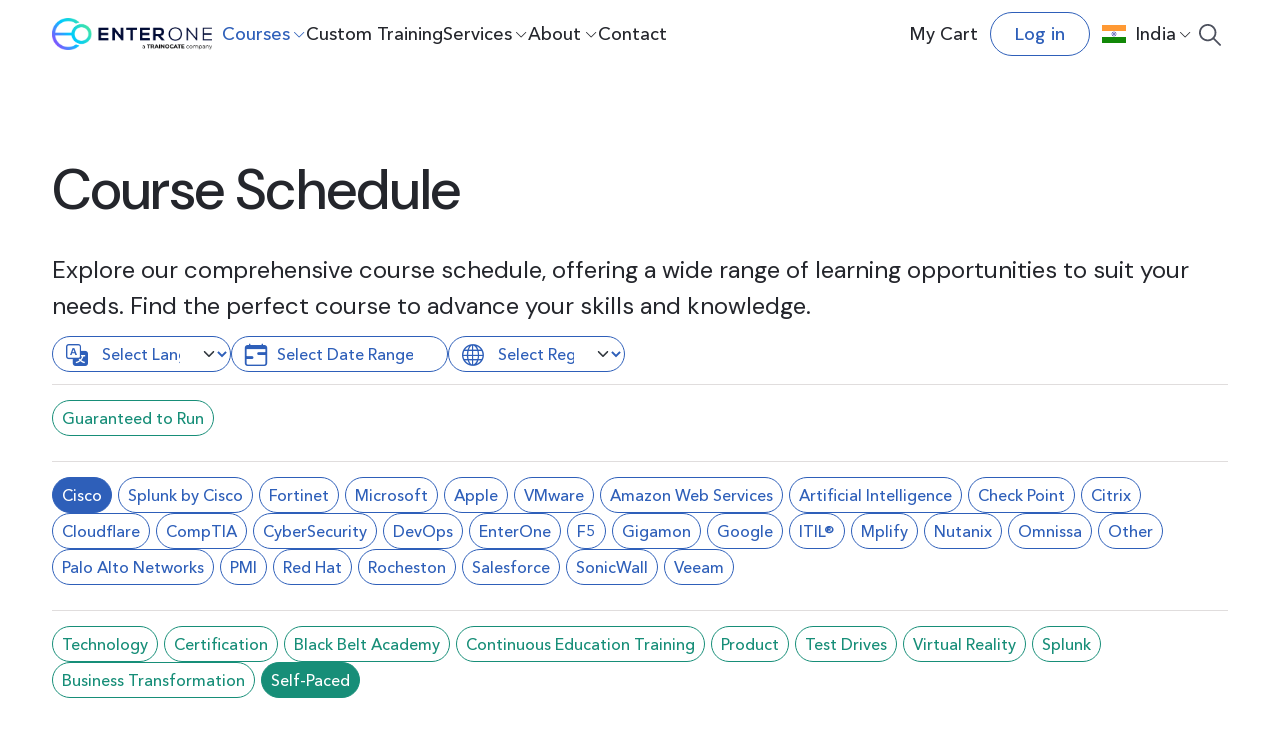

--- FILE ---
content_type: text/html; charset=utf-8
request_url: https://www.enterone.co.in/training/cisco/categories/cyberops-united_states
body_size: 12149
content:
<!DOCTYPE html><html ng-app="Enterone"><head><title id="page_title">CyberOps | EnterOne</title><meta name="description" content="EnterOne!"></meta><meta name="og:title" content="CyberOps | EnterOne"></meta><meta name="og:image" content="/assets/homepage-0544c149548a1fa4f60d9177ba543da0f323cd14851a38808ad0d52efb31f592.png"></meta><script>
//<![CDATA[
window.gon={};gon.logo_10_years="/images/locales/en/logo-with-tagline-small-signature.png";gon.logo_base="/assets/locales/en/archive/logo-with-tagline-small-signature-fde8f2eaa54585d007d3119710ec30792c88e08ca7cdb099bf02078fed3aebbe.png";
//]]>
</script><link href="https://www.enterone.co.in/training/cisco/categories/cyberops-united_states/" rel="canonical" /><link href="https://www.nterone.com/feed?format=rss" rel="alternate" title="Upcoming Classes" type="application/rss+xml" /><link href="https://cdn.jsdelivr.net/npm/flatpickr/dist/flatpickr.min.css" rel="stylesheet" /><meta content="width=device-width, initial-scale=1.0, maximum-scale=1.0, user-scalable=0" name="viewport" /><link rel="stylesheet" href="/assets/gems-8449ab743bb8306156612ca92010bdedcc5e25c7d6df0bb84c715447b9594074.css" media="all" data-turbo-track="true" /><link rel="stylesheet" href="/assets/new/application-73d0cc4a81154ed5ad0b4cab6b44680cde5aeb5442a2ae09d8af32db25536f9e.css" media="all" data-turbo-track="true" /><script src="/assets/new/application-ce57fc023b0421446f17a8a722de775b80e9d1fad201fe20c4d724214d143691.js" data-turbo-track="reload" defer="defer"></script><script async="" defer="" id="hs-script-loader" src="//js.hs-scripts.com/44437864.js" type="text/javascript"></script><link rel="icon" type="image/x-icon" href="/assets/favicon2-f4e2bd36c48367d13c3249ecd44473c53ba5100a51e02214186142544aa5d0fb.png" /><meta name="csrf-param" content="authenticity_token" />
<meta name="csrf-token" content="HbNpHkd60xOSCsH8laBfN9LADc_T6DjiAGKCCdSJDgzFGwZ-84Y7fJgdlB2q3upcAqmaSukVsN9JvWPoY335OQ" /><script src="https://cdn.weglot.com/weglot.min.js"></script><script>window.dataLayer = window.dataLayer || [];
window.gtag = (...arguments) => dataLayer.push(...arguments);</script></head><body data-controller="application multiple-sticky" id="body"><svg style="display:none;"><symbol viewBox="0 0 39 39" id="svg-next" preserveAspectRatio="xMinYMin meet"><circle cx="19.5" cy="19.5" r="19.5" fill="currentColor"></circle><path fill-rule="evenodd" clip-rule="evenodd" d="M26.3431 12.9286L32.7071 19.2926C33.0976 19.6831 33.0976 20.3163 32.7071 20.7068L26.3431 27.0708C25.9526 27.4613 25.3195 27.4613 24.9289 27.0708C24.5384 26.6802 24.5384 26.0471 24.9289 25.6566L29.5858 20.9997L8 20.9997C7.44772 20.9997 7 20.552 7 19.9997V19.9997C7 19.4474 7.44771 18.9997 8 18.9997L29.5858 18.9997L24.9289 14.3428C24.5384 13.9523 24.5384 13.3192 24.9289 12.9286C25.3195 12.5381 25.9526 12.5381 26.3431 12.9286Z" fill="white"></path></symbol><symbol viewBox="0 0 34 28" id="svg-next_new" preserveAspectRatio="xMinYMin meet"><g opacity="0.5"><path d="M3.40034 14.7001L27.3394 14.7001L18.1728 23.4312C17.6928 23.8884 17.6742 24.648 18.1314 25.128C18.588 25.6073 19.3475 25.6265 19.8281 25.1694L30.2968 15.1975C30.7498 14.7439 31 14.1415 31 13.5001C31 12.8593 30.7498 12.2563 30.2758 11.7829L19.8275 1.83144C19.5953 1.61004 19.2977 1.50024 19.0001 1.50024C18.6834 1.50024 18.3666 1.62504 18.1308 1.87284C17.6736 2.35283 17.6922 3.11182 18.1722 3.56902L27.3772 12.3001L3.40034 12.3001C2.73795 12.3001 2.20035 12.8377 2.20035 13.5001C2.20035 14.1625 2.73795 14.7001 3.40034 14.7001Z" fill="#4D515E"></path></g></symbol><symbol viewBox="0 0 22 22" id="svg-search" preserveAspectRatio="xMinYMin meet"><path d="M21.7314 20.2744L15.4752 14.0674C16.687 12.5823 17.4167 10.6951 17.4167 8.6398C17.4167 3.8761 13.5098 0 8.7083 0C3.9068 0 0 3.87605 0 8.63976C0 13.4035 3.90685 17.2796 8.70835 17.2796C10.78 17.2796 12.6821 16.5557 14.179 15.3533L20.4353 21.5603C20.614 21.7377 20.8487 21.8268 21.0833 21.8268C21.318 21.8268 21.5527 21.7377 21.7314 21.5603C22.0898 21.2048 22.0898 20.63 21.7314 20.2744ZM8.70835 15.4606C4.917 15.4606 1.83335 12.4013 1.83335 8.63976C1.83335 4.87825 4.917 1.81887 8.70835 1.81887C12.4997 1.81887 15.5833 4.87825 15.5833 8.63976C15.5833 12.4013 12.4997 15.4606 8.70835 15.4606Z" fill="#4D515E"></path></symbol></svg><div class="overlay justify-content-center align-items-center" id="loading-overlay" style="position: fixed; top: 0; left: 0; height: 100vh; width: 100vw; background: rgba(0, 0, 0, 0.5); z-index: 9999; display: none;"><div class="d-flex justify-content-center"><div class="spinner-border" role="status"><span class="visually-hidden">Loading...</span></div></div></div><noscript><iframe height="0" src="https://www.googletagmanager.com/ns.html?id=GTM-PR797WW" style="display:none;visibility:hidden" width="0"></iframe></noscript><header class="header navbar navbar-expand-xl sticky-top py-0 bg-white"><div class="container gap-2 gap-sm-7 py-4"><a class="link" href="/"><img class="logo" width="160" src="/assets/logo_new-0f3fb25fd3dd8bc1f8fb61f14f3e66fee9ae8a10e8c02bec4788a8ea7d3c801a.png" /></a><div class="offcanvas offcanvas-end" id="nav" tabindex="-1"><div class="offcanvas-header"><h5 class="offcanvas-title h4 fw-medium">Menu</h5><button name="button" type="button" class="menu-btn" data-bs-toggle="offcanvas" data-bs-target="#nav" aria-expanded="true" aria-label="Close navigation"><span>Menu</span></button></div><div class="offcanvas-body ps-40 ps-xl-10 ps-xxl-40"><nav><ul class="list-unstyled mb-0 navbar-nav align-items-xl-center gap-xl-8" style="white-space: nowrap;"><div class="d-xl-none"><li class="border-bottom border-gray border-xl-0 py-2 py-xl-0"><a class="link-dark link-underline-opacity-0 link-opacity-75-hover text-primary-blue-hover fw-medium" href="/users/sign_in">Log in</a></li></div><div class="d-xl-none"><li class="border-bottom border-gray border-xl-0 py-2 py-xl-0"><a class="link-dark link-underline-opacity-0 link-opacity-75-hover text-primary-blue-hover fw-medium" href="/my_cart">My Cart (0)</a></li></div><li class="border-bottom border-gray border-xl-0 py-2 py-xl-0"><div class="dropdown"><a class="link-dark link-underline-opacity-0 link-opacity-75-hover text-primary-blue-hover fw-medium dropdown-toggle active" data-bs-toggle="dropdown" role="button" aria-expanded="false" href="#">Courses</a><ul class="dropdown-menu"><li><a class="dropdown-item" data-ignore-dropdown-item="false" href="/training">Browse courses</a></li><li><a class="dropdown-item" data-ignore-dropdown-item="false" href="/360_program">360 learning credits</a></li><li><a class="dropdown-item" data-ignore-dropdown-item="false" href="/redeem_cisco_learning_credits">Redeem credits</a></li><li><a class="dropdown-item" data-ignore-dropdown-item="false" href="https://go.enterone.com/ccie">CCIE Project 525</a></li></ul></div></li><li class="border-bottom border-gray border-xl-0 py-2 py-xl-0"><a class="link-dark link-underline-opacity-0 link-opacity-75-hover text-primary-blue-hover fw-medium" href="/custom-training">Custom Training</a></li><li class="border-bottom border-gray border-xl-0 py-2 py-xl-0"><div class="dropdown"><a class="link-dark link-underline-opacity-0 link-opacity-75-hover text-primary-blue-hover fw-medium dropdown-toggle" data-bs-toggle="dropdown" role="button" aria-expanded="false" href="#">Services</a><ul class="dropdown-menu"><li><a class="dropdown-item" data-ignore-dropdown-item="false" href="/services">Professional Services</a></li><li><a class="dropdown-item" data-ignore-dropdown-item="false" href="/labs">Labs</a></li><li><a class="dropdown-item" data-ignore-dropdown-item="false" href="/software">Custom software</a></li></ul></div></li><li class="border-bottom border-gray border-xl-0 py-2 py-xl-0"><div class="dropdown"><a class="link-dark link-underline-opacity-0 link-opacity-75-hover text-primary-blue-hover fw-medium dropdown-toggle" data-bs-toggle="dropdown" role="button" aria-expanded="false" href="#">About</a><ul class="dropdown-menu"><li><a class="dropdown-item" data-ignore-dropdown-item="false" href="/about-us">About Us</a></li><li><a class="dropdown-item" data-ignore-dropdown-item="false" href="https://go.enterone.com/blog">Insights and News</a></li><li><a class="dropdown-item" data-ignore-dropdown-item="false" href="/testimonials">Testimonials</a></li></ul></div></li><li class="border-bottom border-gray border-xl-0 py-2 py-xl-0"><a class="link-dark link-underline-opacity-0 link-opacity-75-hover text-primary-blue-hover fw-medium" href="/contact_us">Contact</a></li></ul></nav></div></div><div class="hstack gap-1 gap-sm-4 ms-auto"><a class="link-dark text-decoration-none text-primary-blue-hover d-none d-lg-block fw-medium me-4" href="/my_cart">My Cart</a><a class="btn btn-white text-primary-blue border-primary-blue rounded-pill fw-medium py-3 d-none d-lg-block me-4" href="/users/sign_in">Log in</a><div class="dropdown"><a id="flagDropdown" class="link-dark link-underline-opacity-0 link-opacity-75-hover text-primary-blue-hover fw-medium dropdown-toggle" data-bs-toggle="dropdown" role="button" aria-expanded="false" href="#"><span class="flag-icon flag-icon-in strong me-3"></span><div class="d-none d-sm-inline-block">India</div></a><ul aria-labelledby="flagDropdown" class="dropdown-menu dropdown-menu-end dropdown-menu-sm-start"><li><a class="custom-dropdown-item" href="/regions/switch/com"><span class="flag-icon flag-icon-us strong me-3"></span>United States</a></li><li><a class="custom-dropdown-item" href="/regions/switch/ca"><span class="flag-icon flag-icon-ca strong me-3"></span>Canada</a></li><li><a class="custom-dropdown-item" href="/regions/switch/co-uk"><span class="flag-icon flag-icon-gb strong me-3"></span>United Kingdom</a></li><li><a class="custom-dropdown-item" href="/regions/switch/com-br"><span class="flag-icon flag-icon-br strong me-3"></span>Brazil</a></li><li><a class="custom-dropdown-item region_la" href="/regions/switch/la?region=colombia"><span class="flag-icon flag-icon-co strong me-3"></span>Colombia</a></li><li><a class="custom-dropdown-item" href="/regions/switch/in"><span class="flag-icon flag-icon-in strong me-3"></span>India</a></li><li><a class="custom-dropdown-item region_la" href="/regions/switch/la?region=mexico"><span class="flag-icon flag-icon-mx strong me-3"></span>Mexico</a></li><li><a class="custom-dropdown-item region_la" href="/regions/switch/la?region=republica_dominicana"><span class="flag-icon flag-icon-do strong me-3"></span>Dominican Republic</a></li><li><a class="custom-dropdown-item region_la" href="/regions/switch/la?region=argentina"><span class="flag-icon flag-icon-ar strong me-3"></span>Argentina</a></li><li><a class="custom-dropdown-item region_la" href="/regions/switch/la?region=chile"><span class="flag-icon flag-icon-cl strong me-3"></span>Chile</a></li></ul></div><button name="button" type="button" class="text-dark btn btn-ghost rounded-pill p-2" data-bs-toggle="offcanvas" data-bs-target="#searchModal"><svg width="22" height="22" class="svg-search"><use xlink:href="#svg-search"/></svg></button><div class="navbar-toggler ms-3"><button name="button" type="button" class="menu-btn" data-bs-toggle="offcanvas" data-bs-target="#nav" aria-expanded="false" aria-label="Open navigation"><span>Menu</span></button></div></div></div></header><main class="py-0"><div class="overflow-hidden"><div class="container pt-50 pb-30 pt-lg-80 pb-40 text-dark"><turbo-frame id="list"><div class="pb-20 d-flex justify-content-between align-items-center"><div class="header fs-56 fw-medium">Course Schedule</div></div><div class="filters bottom-border"><div class="header fs-24">Explore our comprehensive course schedule, offering a wide range of learning opportunities to suit your needs. Find the perfect course to advance your skills and knowledge.</div><div class="row py-4"><div class="col-6"><form id="filters-form" data-controller="filters flatpickr" action="/training/cisco" accept-charset="UTF-8" method="get"><div class="d-flex align-content-center gap-10"><div class="language-filter position-relative"><span class="d-flex align-items-center position-relative"><i class="bi-translate fs-5 me-2"></i><select name="language" id="language" class="form-select cursor-pointer select-filter text-primary-blue border-primary-blue rounded-pill" data-action="change-&gt;filters#submit"><option value="">Select Language</option><option value="en">English</option>
<option value="es">Spanish</option>
<option value="pt">Portuguese</option>
<option value="fr">French</option>
<option value="de">German</option>
<option value="ar">Arabic</option>
<option value="it">Italian</option>
<option value="nl">Dutch</option>
<option value="ru">Russian</option>
<option value="tr">Turkish</option></select></span></div><div class="date-filter"><span class="d-flex align-items-center position-relative"><i class="bi-calendar-range fs-5 me-2"></i><input placeholder="Select Date Range" class="form-control daterange-filter text-primary-blue border-primary-blue rounded-pill" data-flatpickr-target="input" data-action="input-&gt;flatpickr#inputChanged" type="text" name="date_range" /></span><i class="bi-x-circle hidden ms-2 cursor-pointer" data-action="click-&gt;flatpickr#clearInput" data-flatpickr-target="clearButton"></i></div><div class="region-filter position-relative"><span class="d-flex align-items-center position-relative"><i class="bi-globe fs-5 me-2"></i><select name="region" id="region" class="form-select cursor-pointer select-filter text-primary-blue border-primary-blue rounded-pill" data-action="change-&gt;filters#submit"><option value="">Select Region</option><option value="brazil">Brazil</option>
<option value="canada">Canada</option>
<option value="india">India</option>
<option value="latin_america">Latin America</option>
<option value="united_kingdom">United Kingdom</option>
<option value="united_states">United States</option></select></span></div></div></form></div></div></div><turbo-stream action="update" target="page_title"><template>CyberOps | EnterOne</template></turbo-stream><div class="container-wrapper px-0"><div class="tag-container"><a class="tag-item text-primary-green border-primary-green rounded-pill fw-medium py-2 px-3" data-turbo-frame="_top" href="/guaranteed-to-run">Guaranteed to Run</a></div></div><div class="container-wrapper top-border px-0"><div class="tag-container"><a class="tag-item text-primary-blue border-primary-blue rounded-pill fw-medium py-2 px-3 active" data-turbo-frame="list" data-turbo-action="advance" href="/training/cisco">Cisco</a><a class="tag-item text-primary-blue border-primary-blue rounded-pill fw-medium py-2 px-3" data-turbo-frame="list" data-turbo-action="advance" href="/training/splunk-by-cisco">Splunk by Cisco</a><a class="tag-item text-primary-blue border-primary-blue rounded-pill fw-medium py-2 px-3" data-turbo-frame="list" data-turbo-action="advance" href="/training/fortinet">Fortinet</a><a class="tag-item text-primary-blue border-primary-blue rounded-pill fw-medium py-2 px-3" data-turbo-frame="list" data-turbo-action="advance" href="/training/microsoft">Microsoft</a><a class="tag-item text-primary-blue border-primary-blue rounded-pill fw-medium py-2 px-3" data-turbo-frame="list" data-turbo-action="advance" href="/training/apple">Apple</a><a class="tag-item text-primary-blue border-primary-blue rounded-pill fw-medium py-2 px-3" data-turbo-frame="_top" href="/training/vmware/categories/vcf-catalog">VMware</a><a class="tag-item text-primary-blue border-primary-blue rounded-pill fw-medium py-2 px-3" data-turbo-frame="list" data-turbo-action="advance" href="/training/amazon-web-services">Amazon Web Services</a><a class="tag-item text-primary-blue border-primary-blue rounded-pill fw-medium py-2 px-3" data-turbo-frame="list" data-turbo-action="advance" href="/training/artificial-intelligence">Artificial Intelligence</a><a class="tag-item text-primary-blue border-primary-blue rounded-pill fw-medium py-2 px-3" data-turbo-frame="list" data-turbo-action="advance" href="/training/check-point">Check Point</a><a class="tag-item text-primary-blue border-primary-blue rounded-pill fw-medium py-2 px-3" data-turbo-frame="list" data-turbo-action="advance" href="/training/citrix">Citrix</a><a class="tag-item text-primary-blue border-primary-blue rounded-pill fw-medium py-2 px-3" data-turbo-frame="list" data-turbo-action="advance" href="/training/cloudfare">Cloudflare</a><a class="tag-item text-primary-blue border-primary-blue rounded-pill fw-medium py-2 px-3" data-turbo-frame="list" data-turbo-action="advance" href="/training/comptia">CompTIA</a><a class="tag-item text-primary-blue border-primary-blue rounded-pill fw-medium py-2 px-3" data-turbo-frame="list" data-turbo-action="advance" href="/training/isc2">CyberSecurity</a><a class="tag-item text-primary-blue border-primary-blue rounded-pill fw-medium py-2 px-3" data-turbo-frame="list" data-turbo-action="advance" href="/training/devops">DevOps</a><a class="tag-item text-primary-blue border-primary-blue rounded-pill fw-medium py-2 px-3" data-turbo-frame="list" data-turbo-action="advance" href="/training/enterone">EnterOne</a><a class="tag-item text-primary-blue border-primary-blue rounded-pill fw-medium py-2 px-3" data-turbo-frame="list" data-turbo-action="advance" href="/training/f5">F5</a><a class="tag-item text-primary-blue border-primary-blue rounded-pill fw-medium py-2 px-3" data-turbo-frame="list" data-turbo-action="advance" href="/training/gigamon">Gigamon</a><a class="tag-item text-primary-blue border-primary-blue rounded-pill fw-medium py-2 px-3" data-turbo-frame="list" data-turbo-action="advance" href="/training/google">Google</a><a class="tag-item text-primary-blue border-primary-blue rounded-pill fw-medium py-2 px-3" data-turbo-frame="list" data-turbo-action="advance" href="/training/itil">ITIL®</a><a class="tag-item text-primary-blue border-primary-blue rounded-pill fw-medium py-2 px-3" data-turbo-frame="list" data-turbo-action="advance" href="/training/mplify">Mplify</a><a class="tag-item text-primary-blue border-primary-blue rounded-pill fw-medium py-2 px-3" data-turbo-frame="list" data-turbo-action="advance" href="/training/nutanix">Nutanix</a><a class="tag-item text-primary-blue border-primary-blue rounded-pill fw-medium py-2 px-3" data-turbo-frame="list" data-turbo-action="advance" href="/training/omnissa">Omnissa</a><a class="tag-item text-primary-blue border-primary-blue rounded-pill fw-medium py-2 px-3" data-turbo-frame="list" data-turbo-action="advance" href="/training/generic">Other</a><a class="tag-item text-primary-blue border-primary-blue rounded-pill fw-medium py-2 px-3" data-turbo-frame="list" data-turbo-action="advance" href="/training/training">Palo Alto Networks</a><a class="tag-item text-primary-blue border-primary-blue rounded-pill fw-medium py-2 px-3" data-turbo-frame="list" data-turbo-action="advance" href="/training/pmp">PMI</a><a class="tag-item text-primary-blue border-primary-blue rounded-pill fw-medium py-2 px-3" data-turbo-frame="list" data-turbo-action="advance" href="/training/red-hat">Red Hat</a><a class="tag-item text-primary-blue border-primary-blue rounded-pill fw-medium py-2 px-3" data-turbo-frame="list" data-turbo-action="advance" href="/training/rocheston">Rocheston</a><a class="tag-item text-primary-blue border-primary-blue rounded-pill fw-medium py-2 px-3" data-turbo-frame="list" data-turbo-action="advance" href="/training/salesforce">Salesforce</a><a class="tag-item text-primary-blue border-primary-blue rounded-pill fw-medium py-2 px-3" data-turbo-frame="list" data-turbo-action="advance" href="/training/sonicwall">SonicWall</a><a class="tag-item text-primary-blue border-primary-blue rounded-pill fw-medium py-2 px-3" data-turbo-frame="list" data-turbo-action="advance" href="/training/veeam">Veeam</a></div></div><div class="container-wrapper top-border px-0"><div class="tag-container"><a class="tag-item text-primary-green border-primary-green rounded-pill fw-medium py-2 px-3" data-turbo-frame="list" data-turbo-action="advance" href="/training/cisco/categories/technology">Technology</a><a class="tag-item text-primary-green border-primary-green rounded-pill fw-medium py-2 px-3" data-turbo-frame="list" data-turbo-action="advance" href="/training/cisco/categories/certification">Certification</a><a class="tag-item text-primary-green border-primary-green rounded-pill fw-medium py-2 px-3" data-turbo-frame="list" data-turbo-action="advance" href="/training/cisco/categories/black-belt-academy">Black Belt Academy</a><a class="tag-item text-primary-green border-primary-green rounded-pill fw-medium py-2 px-3" data-turbo-frame="list" data-turbo-action="advance" href="/training/cisco/categories/continuous-education-training">Continuous Education Training </a><a class="tag-item text-primary-green border-primary-green rounded-pill fw-medium py-2 px-3" data-turbo-frame="list" data-turbo-action="advance" href="/training/cisco/categories/product">Product</a><a class="tag-item text-primary-green border-primary-green rounded-pill fw-medium py-2 px-3" data-turbo-frame="list" data-turbo-action="advance" href="/training/cisco/categories/test-drives">Test Drives</a><a class="tag-item text-primary-green border-primary-green rounded-pill fw-medium py-2 px-3" data-turbo-frame="list" data-turbo-action="advance" href="/training/cisco/categories/virtual-reality">Virtual Reality</a><a class="tag-item text-primary-green border-primary-green rounded-pill fw-medium py-2 px-3" data-turbo-frame="list" data-turbo-action="advance" href="/training/cisco/categories/splunk">Splunk</a><a class="tag-item text-primary-green border-primary-green rounded-pill fw-medium py-2 px-3" data-turbo-frame="list" data-turbo-action="advance" href="/training/cisco/categories/business-transformation">Business Transformation</a><a class="tag-item text-primary-green border-primary-green rounded-pill fw-medium py-2 px-3 active green" data-turbo-frame="list" data-turbo-action="advance" href="/training/cisco/categories/self-paced">Self-Paced</a></div></div><div class="container-wrapper top-border px-0"><div class="tag-container"><a class="tag-item text-primary-blue border-primary-blue rounded-pill fw-medium py-2 px-3" data-turbo-frame="list" data-turbo-action="advance" href="/training/cisco/categories/cloud-united_states">Cloud</a><a class="tag-item text-primary-blue border-primary-blue rounded-pill fw-medium py-2 px-3" data-turbo-frame="list" data-turbo-action="advance" href="/training/cisco/categories/collaboration-voice-and-video-united_states">Collaboration, Voice and Video</a><a class="tag-item text-primary-blue border-primary-blue rounded-pill fw-medium py-2 px-3 active" data-turbo-frame="list" data-turbo-action="advance" href="/training/cisco/categories/cyberops-united_states">CyberOps</a><a class="tag-item text-primary-blue border-primary-blue rounded-pill fw-medium py-2 px-3" data-turbo-frame="list" data-turbo-action="advance" href="/training/cisco/categories/data-center">Data Center &amp; Virtualization</a><a class="tag-item text-primary-blue border-primary-blue rounded-pill fw-medium py-2 px-3" data-turbo-frame="list" data-turbo-action="advance" href="/training/cisco/categories/devnet-united_states">DevNet</a><a class="tag-item text-primary-blue border-primary-blue rounded-pill fw-medium py-2 px-3" data-turbo-frame="list" data-turbo-action="advance" href="/training/cisco/categories/enterprise-united_states">Enterprise</a><a class="tag-item text-primary-blue border-primary-blue rounded-pill fw-medium py-2 px-3" data-turbo-frame="list" data-turbo-action="advance" href="/training/cisco/categories/networking-united_states">Networking</a><a class="tag-item text-primary-blue border-primary-blue rounded-pill fw-medium py-2 px-3" data-turbo-frame="list" data-turbo-action="advance" href="/training/cisco/categories/grow-your-career-with-self-paced-cisco-programmability-training">Programmability</a><a class="tag-item text-primary-blue border-primary-blue rounded-pill fw-medium py-2 px-3" data-turbo-frame="list" data-turbo-action="advance" href="/training/cisco/categories/security-united_states">Security</a><a class="tag-item text-primary-blue border-primary-blue rounded-pill fw-medium py-2 px-3" data-turbo-frame="list" data-turbo-action="advance" href="/training/cisco/categories/service-provider-united_states">Service Provider</a><a class="tag-item text-primary-blue border-primary-blue rounded-pill fw-medium py-2 px-3" data-turbo-frame="list" data-turbo-action="advance" href="/training/cisco/categories/wireless-networking-united_states">Wireless Networking</a></div></div><hr /><div class="job-position" id="video_on_demand_285"><a target="_top" href="/platforms/cisco/video-on-demand/cscuaa"><div class="text-badge">Cisco</div></a><a target="_top" href="/platforms/cisco/video-on-demand/cscuaa"><div class="text-badge">Self-Paced</div></a><a target="_top" href="/platforms/cisco/video-on-demand/cscuaa"><div class="text-badge">Cloud</div></a><div class="row mb-25 fs-24 fw-medium"><div class="col-12 col-lg-7 mt-10"><a target="_top" class="link-dark link-underline-opacity-0 link-underline-opacity-75-hover link-opacity-75-hover" href="/platforms/cisco/video-on-demand/cscuaa">Cisco U. All Access (CSCUAA)</a></div><div class="col-12 col-sm-6 col-lg-2 text-right mt-20 mt-lg-10">$6,000</div></div><hr class="border-primary-grey mb-25" /></div><div class="job-position" id="video_on_demand_284"><a target="_top" href="/platforms/cisco/video-on-demand/cscuess"><div class="text-badge">Cisco</div></a><a target="_top" href="/platforms/cisco/video-on-demand/cscuess"><div class="text-badge">Self-Paced</div></a><a target="_top" href="/platforms/cisco/video-on-demand/cscuess"><div class="text-badge">Cloud</div></a><div class="row mb-25 fs-24 fw-medium"><div class="col-12 col-lg-7 mt-10"><a target="_top" class="link-dark link-underline-opacity-0 link-underline-opacity-75-hover link-opacity-75-hover" href="/platforms/cisco/video-on-demand/cscuess">Cisco U. Essentials (CSCUESS)</a></div><div class="col-12 col-sm-6 col-lg-2 text-right mt-20 mt-lg-10">$1,800</div></div><hr class="border-primary-grey mb-25" /></div><div class="job-position" id="video_on_demand_279"><a target="_top" href="/platforms/cisco/video-on-demand/cpll-cbrfir"><div class="text-badge">Cisco</div></a><a target="_top" href="/platforms/cisco/video-on-demand/cpll-cbrfir"><div class="text-badge">Self-Paced</div></a><a target="_top" href="/platforms/cisco/video-on-demand/cpll-cbrfir"><div class="text-badge">Security</div></a><div class="row mb-25 fs-24 fw-medium"><div class="col-12 col-lg-7 mt-10"><a target="_top" class="link-dark link-underline-opacity-0 link-underline-opacity-75-hover link-opacity-75-hover" href="/platforms/cisco/video-on-demand/cpll-cbrfir">Conducting Forensic Analysis and Incident Response Using Cisco Technologies for CyberOps E-Learning (CPLL-CBRFIR)</a></div><div class="col-12 col-sm-6 col-lg-2 text-right mt-20 mt-lg-10">$800</div></div><hr class="border-primary-grey mb-25" /></div><div class="job-position" id="video_on_demand_250"><a target="_top" href="/platforms/cisco/video-on-demand/cpll-cbrcor"><div class="text-badge">Cisco</div></a><a target="_top" href="/platforms/cisco/video-on-demand/cpll-cbrcor"><div class="text-badge">Self-Paced</div></a><a target="_top" href="/platforms/cisco/video-on-demand/cpll-cbrcor"><div class="text-badge">CyberOps</div></a><div class="row mb-25 fs-24 fw-medium"><div class="col-12 col-lg-7 mt-10"><a target="_top" class="link-dark link-underline-opacity-0 link-underline-opacity-75-hover link-opacity-75-hover" href="/platforms/cisco/video-on-demand/cpll-cbrcor">Performing CyberOps using Cisco Security Technologies E-Learning (CPLL-CBRCOR)</a></div><div class="col-12 col-sm-6 col-lg-2 text-right mt-20 mt-lg-10">$1,000</div></div><hr class="border-primary-grey mb-25" /></div><div class="job-position" id="video_on_demand_239"><a target="_top" href="/platforms/cisco/video-on-demand/cpll-cbrops"><div class="text-badge">Cisco</div></a><a target="_top" href="/platforms/cisco/video-on-demand/cpll-cbrops"><div class="text-badge">Self-Paced</div></a><a target="_top" href="/platforms/cisco/video-on-demand/cpll-cbrops"><div class="text-badge">CyberOps</div></a><div class="row mb-25 fs-24 fw-medium"><div class="col-12 col-lg-7 mt-10"><a target="_top" class="link-dark link-underline-opacity-0 link-underline-opacity-75-hover link-opacity-75-hover" href="/platforms/cisco/video-on-demand/cpll-cbrops">Understanding Cisco Cybersecurity Operations Fundamentals E-Learning (CPLL-CBROPS)</a></div><div class="col-12 col-sm-6 col-lg-2 text-right mt-20 mt-lg-10">$800</div></div><hr class="border-primary-grey mb-25" /></div><div class="pt-10 px-10 pb-30 overflow-auto"><div class="smart-listing" id="combined_list" data-item-count="5"><div class="loading"></div><div class="content">
<div class="pagination-per-page text-center">
  Total
  <span class="count">5</span>
</div></div></div></div></turbo-frame><a class="text-dark text-decoration-none" href="#" id="backToTop"><i class="fa fa-angle-up me-3"></i>Back to Top</a><div class="container overflow-hidden pt-100 pt-xl-150"><div class="row gx-50"><div class="col-12 col-lg-6"><h2 class="fw-medium mb-20">Contact us today</h2><p class="mb-0 fs-7">Ready to supercharge your learning journey?</p><p class="fs-7 mb-40 me-20">Reach out to our team with any course-related or professional services questions. Your path to expertise and career success starts with a single message.</p></div><div class="col-12 col-lg-6 ps-auto ps-lg-0"><turbo-frame id="contact_us_confirmation"><form class="simple_form new_contact_us" id="contact_us_confirmation_contact_us" onsubmit="window.gtag({&#39;event&#39;:&#39;contactUs&#39;});" data-turbo-frame="contact_us_confirmation" novalidate="novalidate" action="/contact_us?origin=header" accept-charset="UTF-8" method="post"><input name="utf8" type="hidden" value="&#x2713;" autocomplete="off" /><input type="hidden" name="authenticity_token" value="-bKQVT2P8PJ8cWqIFATq2XnBPh3Z2OvHz8YrakpwGuAhGv81iXMYnXZmP2krel-yqaipmOMlY_qGGcqL_YTt1Q" autocomplete="off" /><input type="hidden" name="turbo_frame" id="turbo_frame" value="contact_us_confirmation" autocomplete="off" /><input autocomplete="off" type="hidden" value="helpdesk@enterone.in sales@enterone.in" name="contact_us[recipient]" id="contact_us_recipient" /><script src="//js.hsforms.net/forms/embed/v2.js"></script><script>var contact_up_form = document.querySelectorAll('div.hbspt-form');
if (contact_up_form.length > 1) {
  contact_up_form.forEach ( element => { element.remove()});
};
hbspt.forms.create({
    region: "na1",
    portalId: "44437864",
    formId: "5a153f9f-f168-4de7-8523-eec329ddc72f"
});</script></form></turbo-frame></div></div></div></div></div><script>const backToTopButton = document.getElementById('backToTop');

backToTopButton.addEventListener('click', function (event) {
  event.preventDefault();
  window.scrollTo({ top: 0, behavior: 'smooth' });
});</script><turbo-frame id="modal"></turbo-frame></main><footer class="text-white mt-50"><div class="container"><div class="d-none d-lg-block"><div class="row gy-8 mt-25 mt-sm-40 justify-content-between"><div class="col-6 col-lg-auto col-xl-2"><ul class="list-unstyled mb-0 vstack gap-4 fs-9"><li><div class="fw-bold pb-1">Courses</div></li><li><a class="link-white link-underline-opacity-0 link-opacity-75-hover text-primary-blue-hover" href="/training">Browse courses</a></li><li><a class="link-white link-underline-opacity-0 link-opacity-75-hover text-primary-blue-hover" href="/360_program">360 learning credits</a></li><li><a class="link-white link-underline-opacity-0 link-opacity-75-hover text-primary-blue-hover" href="/redeem_cisco_learning_credits">Redeem credits</a></li><li><a class="link-white link-underline-opacity-0 link-opacity-75-hover text-primary-blue-hover" href="https://go.enterone.com/ccie">CCIE Project 525</a></li></ul></div><div class="col-6 col-lg-auto col-xl-2"><ul class="list-unstyled mb-0 vstack gap-4 fs-9"><li><div class="fw-bold pb-1" style="white-space: nowrap;">Custom Training</div></li><li><a class="link-white link-underline-opacity-0 link-opacity-75-hover text-primary-blue-hover" href="/custom-training">Custom Training</a></li></ul></div><div class="col-6 col-lg-auto col-xl-2"><ul class="list-unstyled mb-0 vstack gap-4 fs-9"><li><div class="fw-bold pb-1">Services</div></li><li><a class="link-white link-underline-opacity-0 link-opacity-75-hover text-primary-blue-hover" href="/services">Services</a></li><li><a class="link-white link-underline-opacity-0 link-opacity-75-hover text-primary-blue-hover" href="/labs">Labs</a></li><li><a class="link-white link-underline-opacity-0 link-opacity-75-hover text-primary-blue-hover" href="/software">Custom software</a></li></ul></div><div class="col-6 col-lg-3 pe-0"><ul class="list-unstyled mb-0 vstack gap-4 fs-9"><li><div class="fw-bold pb-1">More</div></li><li><a class="link-white link-underline-opacity-0 link-opacity-75-hover text-primary-blue-hover" href="/about-us">About Us</a></li><li><a class="link-white link-underline-opacity-0 link-opacity-75-hover text-primary-blue-hover" href="/contact_us">Contact Us</a></li><li><a class="link-white link-underline-opacity-0 link-opacity-75-hover text-primary-blue-hover" href="/employment_opportunities">Careers</a></li><li><a class="link-white link-underline-opacity-0 link-opacity-75-hover text-primary-blue-hover" href="/partnerships">Partnership program</a></li><li><a class="link-white link-underline-opacity-0 link-opacity-75-hover text-primary-blue-hover" href="/cancellation_rescheduling_policy">Cancellation &amp; rescheduling policy</a></li></ul></div><div class="col-6 col-lg-auto"><ul class="list-unstyled mb-0 vstack gap-4 fs-9"><li><div class="fw-bold pb-1">Socials</div></li><li><a target="_blank" class="link-white link-underline-opacity-0 link-opacity-75-hover text-primary-blue-hover" href="https://www.linkedin.com/company/enterone/">Linkedin</a></li><li><a target="_blank" class="link-white link-underline-opacity-0 link-opacity-75-hover text-primary-blue-hover" href="https://www.instagram.com/enteronecorp/">Instagram</a></li><li><a target="_blank" class="link-white link-underline-opacity-0 link-opacity-75-hover text-primary-blue-hover" href="https://twitter.com/enteronecorp">X (Twitter)</a></li></ul></div></div></div><div class="d-lg-none"><div class="row gy-8 mt-25 mt-sm-40 justify-content-between"><div class="col-6"><ul class="list-unstyled mb-0 vstack gap-4 fs-9 mb-50"><li><div class="fw-bold pb-1">Courses</div></li><li><a class="link-white link-underline-opacity-0 link-opacity-75-hover text-primary-blue-hover" href="/training">Browse courses</a></li><li><a class="link-white link-underline-opacity-0 link-opacity-75-hover text-primary-blue-hover" href="/360_program">360 learning credits</a></li><li><a class="link-white link-underline-opacity-0 link-opacity-75-hover text-primary-blue-hover" href="/redeem_cisco_learning_credits">Redeem credits</a></li><li><a class="link-white link-underline-opacity-0 link-opacity-75-hover text-primary-blue-hover" href="https://go.enterone.com/ccie">CCIE Project 525</a></li></ul><ul class="list-unstyled mb-0 vstack gap-4 fs-9 mb-50"><li><div class="fw-bold pb-1" style="white-space: nowrap;">Custom Training</div></li><li><a class="link-white link-underline-opacity-0 link-opacity-75-hover text-primary-blue-hover" href="/custom-training">Custom Training</a></li></ul><ul class="list-unstyled mb-0 vstack gap-4 fs-9"><li><div class="fw-bold pb-1">Services</div></li><li><a class="link-white link-underline-opacity-0 link-opacity-75-hover text-primary-blue-hover" href="/services">Services</a></li><li><a class="link-white link-underline-opacity-0 link-opacity-75-hover text-primary-blue-hover" href="/labs">Labs</a></li><li><a class="link-white link-underline-opacity-0 link-opacity-75-hover text-primary-blue-hover" href="/software">Custom software</a></li></ul></div><div class="col-6"><ul class="list-unstyled mb-0 vstack gap-4 fs-9 mb-50"><li><div class="fw-bold pb-1">More</div></li><li><a class="link-white link-underline-opacity-0 link-opacity-75-hover text-primary-blue-hover" href="/about-us">About Us</a></li><li><a class="link-white link-underline-opacity-0 link-opacity-75-hover text-primary-blue-hover" href="/contact_us">Contact Us</a></li><li><a class="link-white link-underline-opacity-0 link-opacity-75-hover text-primary-blue-hover" href="/employment_opportunities">Careers</a></li><li><a class="link-white link-underline-opacity-0 link-opacity-75-hover text-primary-blue-hover" href="/partnerships">Partnership program</a></li><li><a class="link-white link-underline-opacity-0 link-opacity-75-hover text-primary-blue-hover" href="/about-us">Terms &amp; conditions</a></li><li><a class="link-white link-underline-opacity-0 link-opacity-75-hover text-primary-blue-hover" href="/about-us">Privacy policy</a></li><li><a class="link-white link-underline-opacity-0 link-opacity-75-hover text-primary-blue-hover" href="/cancellation_rescheduling_policy">Cancellation &amp; rescheduling policy</a></li></ul><ul class="list-unstyled mb-0 vstack gap-4 fs-9"><li><div class="fw-bold pb-1">Socials</div></li><li><a target="_blank" class="link-white link-underline-opacity-0 link-opacity-75-hover text-primary-blue-hover" href="https://www.linkedin.com/company/enterone/">Linkedin</a></li><li><a target="_blank" class="link-white link-underline-opacity-0 link-opacity-75-hover text-primary-blue-hover" href="https://www.instagram.com/enteronecorp/">Instagram</a></li><li><a target="_blank" class="link-white link-underline-opacity-0 link-opacity-75-hover text-primary-blue-hover" href="https://twitter.com/enteronecorp">X (Twitter)</a></li></ul></div></div></div><hr class="mt-30 mb-25 text-white" style="opacity:1;" /><div class="text-white fs-6 mb-25 d-flex justify-content-between flex-lg-row flex-column gy-10"><div class="mb-10">&copy; Copyright 2026  EnterOne. All rights reserved. </div><div class="mb-10">www.enterone.co.in</div><div class="mb-10 text-end"><div>Building No. 78, Royal Barter, Residency Road</div><div class="d-flex justify-content-lg-end">Bengaluru, Karnataka – 560025<br />+91-9964-004447</div></div></div></div></footer><div id="static-modals"><div aria-labelledby="contactUsModal" aria-modal="true" class="modal fade" data-controller="modal" id="contactUsModal" role="dialog" tabindex="-1"><div class="modal-dialog modal-dialog-scrollable modal-dialog-centered modal-fullscreen-sm-down modal-xl" role="document"><div class="modal-content"><div class="modal-header border-light"><h5 class="modal-title">Contact Us</h5><button aria-label="Close" class="btn-close" data-bs-dismiss="modal" type="button"></button></div><div class="modal-body"><div class="row gap-y-20" data-controller="sticky-sidebar" data-sticky-sidebar-scroll-container-value="#contactUsModal .modal-body"><div class="col-12 col-lg-6"><div data-sticky-sidebar-target="sidebar"><div class="d-none d-lg-block" data-sticky-sidebar-target="displaySensor"></div><div data-sticky-sidebar-target="innerWrapper"><turbo-frame id="contact_us_confirmation"><form class="simple_form new_contact_us" id="contact_us_confirmation_contact_us" onsubmit="window.gtag({&#39;event&#39;:&#39;contactUs&#39;});" data-turbo-frame="contact_us_confirmation" novalidate="novalidate" action="/contact_us?origin=header" accept-charset="UTF-8" method="post"><input name="utf8" type="hidden" value="&#x2713;" autocomplete="off" /><input type="hidden" name="authenticity_token" value="mes_POgN1w2usyOuetVaVZ2nnoyATJ7u8roWzv7EpwlBQ1BcXPE_YqSkdk9Fq-8-Tc4JCbqxFtO7ZfcvSTBQPA" autocomplete="off" /><input type="hidden" name="turbo_frame" id="turbo_frame" value="contact_us_confirmation" autocomplete="off" /><input autocomplete="off" type="hidden" value="helpdesk@enterone.in sales@enterone.in" name="contact_us[recipient]" id="contact_us_recipient" /><script src="//js.hsforms.net/forms/embed/v2.js"></script><script>var contact_up_form = document.querySelectorAll('div.hbspt-form');
if (contact_up_form.length > 1) {
  contact_up_form.forEach ( element => { element.remove()});
};
hbspt.forms.create({
    region: "na1",
    portalId: "44437864",
    formId: "5a153f9f-f168-4de7-8523-eec329ddc72f"
});</script></form></turbo-frame></div></div></div><div class="col-12 col-lg-6"><div class="text-center fs-1 fw-medium mb-30 text-dark">Contact details</div><div class="align-items-center gap-y-20"><div class="col-md-auto mb-40 mb-md-80"><div class="nav flex-row nav-pills gap-2 justify-content-center fs-24"><a class="nav-link active" data-bs-toggle="pill" href="#us" role="tab">USA</a><a class="nav-link" data-bs-toggle="pill" href="#ca" role="tab">Canada</a><a class="nav-link" data-bs-toggle="pill" href="#mx" role="tab">Mexico</a><a class="nav-link" data-bs-toggle="pill" href="#co" role="tab">Colombia</a><a class="nav-link" data-bs-toggle="pill" href="#bz" role="tab">Brazil</a><a class="nav-link" data-bs-toggle="pill" href="#rd" role="tab">República Dominicana</a><a class="nav-link" data-bs-toggle="pill" href="#uk" role="tab">United Kingdom</a><a class="nav-link" data-bs-toggle="pill" href="#in" role="tab">India</a><a class="nav-link" data-bs-toggle="pill" href="#ar" role="tab">Argentina</a><a class="nav-link" data-bs-toggle="pill" href="#cl" role="tab">Chile</a></div></div><div class="col text-dark"><div class="tab-content rounded p-40 pt-25 fs-7 lh-lg mx-auto" style="max-width: 595px"><div class="tab-pane fade show p-30 border border-secondary-light-grey rounded show p-30 border border-secondary-light-grey rounded active" id="us" role="tabpanel"><div class="row"><h5 class="fs-20 fw-bold">United States</h5></div><div class="row mt-20"><div class="col-12 col-sm-6"><address class="m-0"><strong class="fw-semibold">Corporate Address:</strong><br /><div class="link-dark link-opacity-75 link-underline-opacity-0 link-underline-opacity-75-hover">1900 Campus Commons Drive<br />Suite 100<br />Reston VA 20191</div></address></div><div class="col-12 col-sm-6"><address class="m-0"><strong class="fw-semibold">Billing Address:</strong><br /><div class="link-dark link-opacity-75 link-underline-opacity-0 link-underline-opacity-75-hover">747 Sandy Ridge Rd<br />Tyner NC 27980</div></address></div></div><div class="row mt-20"><div class="col-md-6"><strong class="fw-semibold">Contact Number:</strong><br /><a class="link-dark link-opacity-75 link-underline-opacity-0  link-underline-opacity-75-hover" href="tel:+13013487669">+1-301-348-7669</a><br /><a class="link-dark link-opacity-75 link-underline-opacity-0  link-underline-opacity-75-hover" href="tel:+18338487669">Toll Free: +1-833-848-7669</a></div><div class="col-md-6"><strong class="fw-semibold">Website:</strong><br /><a class="link-dark link-opacity-75 link-underline-opacity-0  link-underline-opacity-75-hover" href="https://www.enterone.com/">www.enterone.com</a></div></div></div><div class="tab-pane fade show p-30 border border-secondary-light-grey rounded" id="ca" role="tabpanel"><h5 class="fs-20 fw-bold">Canada</h5><div class="row mt-20"><div class="col-12 col-sm-6"><address class="m-0"><strong class="fw-semibold">Office Address:</strong><br /><div class="link-dark link-opacity-75 link-underline-opacity-0 link-underline-opacity-75-hover">2953 Tenth Line Road Navan, <br />Ontario<br />K4B 1H81</div></address></div><div class="col-12 col-sm-6"><address class="m-0"><strong class="fw-semibold">Billing Address:</strong><br /><div class="link-dark link-opacity-75 link-underline-opacity-0 link-underline-opacity-75-hover">2550 Mitchell Stree tMetcalfe,<br />Ontario<br />K0A 2P01</div></address></div></div><div class="row mt-20"><div class="col-md-6"><strong class="fw-semibold">Contact Number:</strong><br /><a class="link-dark link-opacity-75 link-underline-opacity-0  link-underline-opacity-75-hover" href="tel:6136564225">613-656-4225</a></div><div class="col-md-6"><strong class="fw-semibold">Website:</strong><br /><a class="link-dark link-opacity-75 link-underline-opacity-0  link-underline-opacity-75-hover" href="https://enterone.ca">www.enterone.ca</a></div></div></div><div class="tab-pane fade show p-30 border border-secondary-light-grey rounded" id="mx" role="tabpanel"><h5 class="fs-20 fw-bold">Mexico</h5><div class="row mt-20"><div class="col-12 col-sm-6"><address class="m-0"></address><strong class="fw-semibold">Corporate Address:</strong><br /><div class="link-dark link-opacity-75 link-underline-opacity-0 link-underline-opacity-75-hover">Av. Revolución No. 1267, Piso 19 ofc. A, Col. Los Alpes<br />Delegación Alvaro Obregón , C.P. 01010<br />Ciudad de México, México</div></div><div class="col-12 col-sm-6"><trong class="fw-semibold">Contact Number:</trong><br /><a class="link-dark link-opacity-75 link-underline-opacity-0  link-underline-opacity-75-hover" href="tel:+525576980298">+52 (55)7698-0298</a><br /><br /><strong class="fw-semibold">Website:</strong><br /><a class="link-dark link-opacity-75 link-underline-opacity-0  link-underline-opacity-75-hover" href="https://enterone.la">www.enterone.la</a></div></div></div><div class="tab-pane fade show p-30 border border-secondary-light-grey rounded" id="co" role="tabpanel"><h5 class="fs-20 fw-bold">Colombia</h5><div class="row mt-20"><div class="col-12 col-sm-6"><address class="m-0"></address><strong class="fw-semibold">Corporate Address:</strong><br /><div class="link-dark link-opacity-75 link-underline-opacity-0 link-underline-opacity-75-hover">Carrera 9 N°115-06/30, Piso 17<br />Tierra Firme Complex<br />Bogotá, Colombia</div></div><div class="col-12 col-sm-6"><trong class="fw-semibold">Contact Number:</trong><br /><a class="link-dark link-opacity-75 link-underline-opacity-0  link-underline-opacity-75-hover" href="tel:+5716398444">+57 1 6398444</a><br /><br /><strong class="fw-semibold">Website:</strong><br /><a class="link-dark link-opacity-75 link-underline-opacity-0  link-underline-opacity-75-hover" href="https://enterone.la">www.enterone.la</a></div></div></div><div class="tab-pane fade show p-30 border border-secondary-light-grey rounded" id="bz" role="tabpanel"><h5 class="fs-20 fw-bold">Brazil</h5><div class="row mt-20"><div class="col-12 col-sm-6"><address class="m-0"></address><strong class="fw-semibold">Corporate Address:</strong><br /><div class="link-dark link-opacity-75 link-underline-opacity-0 link-underline-opacity-75-hover">Alameda Rio Negro, 967<br />cj 710 Alphaville<br />Barueri - SP<br />CEP: 06454-000<br />Brazil</div></div><div class="col-12 col-sm-6"><trong class="fw-semibold">Whatsapp Number:</trong><br /><a class="link-dark link-opacity-75 link-underline-opacity-0  link-underline-opacity-75-hover" href="tel:+551140631005">+55 11 4063-1005</a><br /><br /><strong class="fw-semibold">Website:</strong><br /><a class="link-dark link-opacity-75 link-underline-opacity-0  link-underline-opacity-75-hover" href="https://enterone.com.br">www.enterone.com.br</a></div></div></div><div class="tab-pane fade show p-30 border border-secondary-light-grey rounded" id="rd" role="tabpanel"><h5 class="fs-20 fw-bold">República Dominicana</h5><div class="row mt-20"><div class="col-12 col-sm-6"><address class="m-0"></address><strong class="fw-semibold">Corporate Address:</strong><br /><div class="link-dark link-opacity-75 link-underline-opacity-0 link-underline-opacity-75-hover">Av. Lope de Vega 29<br />Torre Novo-Centro. 3er Nivel, Local C-6. Santo Domingo -<br />República Dominicana</div></div><div class="col-12 col-sm-6"><trong class="fw-semibold">Contact Number:</trong><br /><a class="link-dark link-opacity-75 link-underline-opacity-0  link-underline-opacity-75-hover" href="tel:+8095422476">809-542-2476</a><br /><br /><strong class="fw-semibold">Website:</strong><br /><a class="link-dark link-opacity-75 link-underline-opacity-0  link-underline-opacity-75-hover" href="https://enterone.la">www.enterone.la</a></div></div></div><div class="tab-pane fade show p-30 border border-secondary-light-grey rounded" id="uk" role="tabpanel"><h5 class="fs-20 fw-bold">United Kingdom</h5><div class="row mt-20"><div class="col-12 col-sm-6"><address class="m-0"></address><strong class="fw-semibold">Corporate Address:</strong><br /><div class="link-dark link-opacity-75 link-underline-opacity-0 link-underline-opacity-75-hover">49 Grosvenor Street<br />London<br />United Kingdom<br />W1K 3HP</div></div><div class="col-12 col-sm-6"><trong class="fw-semibold">Contact Number:</trong><br /><a class="link-dark link-opacity-75 link-underline-opacity-0  link-underline-opacity-75-hover" href="tel:+442032393286">+44 20 3239 3286</a><br /><br /><strong class="fw-semibold">Website:</strong><br /><a class="link-dark link-opacity-75 link-underline-opacity-0  link-underline-opacity-75-hover" href="https://enterone.co.uk">www.enterone.co.uk</a></div></div></div><div class="tab-pane fade show p-30 border border-secondary-light-grey rounded" id="in" role="tabpanel"><h5 class="fs-20 fw-bold">India</h5><div class="row mt-20"><div class="col-12 col-sm-6"><address class="m-0"></address><strong class="fw-semibold">Corporate Address:</strong><br /><div class="link-dark link-opacity-75 link-underline-opacity-0 link-underline-opacity-75-hover">Nterone India Private Limited<br />Building No. 78, Royal Barter, Residency Road<br />Bengaluru, Karnataka – 560025</div></div><div class="col-12 col-sm-6"><trong class="fw-semibold">Contact Number:</trong><br /><a class="link-dark link-opacity-75 link-underline-opacity-0  link-underline-opacity-75-hover" href="tel:+919964004447">+91-9964-004447</a><br /><br /><strong class="fw-semibold">Website:</strong><br /><a class="link-dark link-opacity-75 link-underline-opacity-0  link-underline-opacity-75-hover" href="https://www.enterone.co.in">www.enterone.co.in</a></div></div></div><div class="tab-pane fade show p-30 border border-secondary-light-grey rounded" id="ar" role="tabpanel"><h5 class="fs-20 fw-bold">Argentina</h5><div class="row mt-20"><div class="col-12 col-sm-6"><address class="m-0"></address><strong class="fw-semibold">Corporate Address:</strong><br /><div class="link-dark link-opacity-75 link-underline-opacity-0 link-underline-opacity-75-hover">Maipu 942, 7 piso<br />(C1006CN), Capital Federal<br />Buenos Aires - Argentina</div></div><div class="col-12 col-sm-6"><strong class="fw-semibold">Website:</strong><br /><a class="link-dark link-opacity-75 link-underline-opacity-0  link-underline-opacity-75-hover" href="https://enterone.la">www.enterone.la</a></div></div></div><div class="tab-pane fade show p-30 border border-secondary-light-grey rounded" id="cl" role="tabpanel"><h5 class="fs-20 fw-bold">Chile</h5><div class="row mt-20"><div class="col-12 col-sm-6"><address class="m-0"></address><strong class="fw-semibold">Corporate Address:</strong><br /><div class="link-dark link-opacity-75 link-underline-opacity-0 link-underline-opacity-75-hover">Av. Providencia 1208, 2 Piso - Oficina 205<br />(7500571), Providencia<br />Región Metropolitana - Chile</div></div><div class="col-12 col-sm-6"><strong class="fw-semibold">Website:</strong><br /><a class="link-dark link-opacity-75 link-underline-opacity-0  link-underline-opacity-75-hover" href="https://enterone.la">www.enterone.la</a></div></div></div></div></div></div></div></div></div></div></div></div><div class="offcanvas offcanvas-top h-100 bottom-auto" data-application-target="searchModal" id="searchModal" tabindex="-1"><div class="offcanvas-header"><button name="button" type="button" class="btn-close modal-close-btn" data-bs-dismiss="offcanvas" aria-label="Close search"></button></div><div class="offcanvas-body"><form class="search-courses-modal" action="/training" accept-charset="UTF-8" method="get"><div class="border-bottom position-relative"><i class="bi bi-search pe-3 text-dark icon"></i><input type="text" name="query" id="modal-search" class="ps-xl-80 ps-sm-45 ps-30 py-xl-15 py-sm-10 py-2 w-100 fs-xl-56 fs-sm-36 fs-4" placeholder="Search for certification, partner or category..." /></div><div class="d-flex justify-content-end pt-5 text-primary-purple mt-30"><div class="cursor-pointer d-inline-block"><button class="btn btn-blue-gradient" type="submit"><i class="bi bi-arrow-return-left"></i><br />Enter</button></div></div></form></div></div><script>var callback = function(mutationsList, observer) {
    for (const mutation of mutationsList) {
        if (mutation.type === 'attributes' && mutation.attributeName === 'class') {
            if (mutation.target.className === 'offcanvas offcanvas-top h-100 bottom-auto show') {
              document.getElementById('modal-search').focus()
            }
        }
    }
};
var observer = new MutationObserver(callback);
var config = {
    attributes: true,
    attributeOldValue: true,
    attributeFilter: ['class']
};
var targetNode = document.getElementById('searchModal');
observer.observe(targetNode, config);</script><div aria-labelledby="searchResultUsModal" aria-modal="true" class="modal fade" data-controller="modal" id="searchResultUsModal" role="dialog" tabindex="-1"><div class="modal-dialog modal-dialog-scrollable modal-dialog-centered modal-fullscreen-sm-down modal-xl" role="document"><div class="modal-content"><div class="modal-header border-light"><h5 class="modal-title">Search Result</h5><button aria-label="Close" class="btn-close" data-bs-dismiss="modal" type="button"></button></div><div class="modal-body"><turbo-frame class="full-window-spinner text-white" id="search_result_for_training"></turbo-frame></div></div></div></div><div aria-labelledby="myModalLabel" class="modal" id="myModal" role="dialog" tabindex="-1"><div class="modal-dialog"><div class="panel"><div class="panel-heading"><strong class="text-muted modal-title"></strong><button aria-label="Close" class="close" data-dismiss="modal" type="button"><span aria-hidden="true" class="glyphicon glyphicon-remove"></span></button></div><div class="modal-body panel-body"></div></div></div></div><div aria-labelledby="myModalWideLabel" class="modal" id="myModalWide" role="dialog" tabindex="-1"><div class="modal-dialog"><div class="panel"><div class="panel-heading"><strong class="text-muted modal-title"></strong><button aria-label="Close" class="close" data-dismiss="modal" type="button"><span aria-hidden="true" class="glyphicon glyphicon-remove"></span></button></div><div class="modal-body panel-body"></div></div></div></div></div><turbo-frame id="modal"></turbo-frame><script>var _ctct_m = "d14ff9e28f7daecc8424b0e9dac9eaff";</script><script async="" defer="" id="signupScript" src="//static.ctctcdn.com/js/signup-form-widget/current/signup-form-widget.min.js"></script><script>setTimeout(function () {
  $("#custom_field_string_source_field_0").hide();
  $('#custom_field_string_source_0').val('in');
}, 3000);</script><script type='text/ng-template' id='directives/charts/radialprogress-chart.html'>div style="position: relative; margin: auto;"
  .chart style="text-align: center;"
  div style="position: absolute; bottom: 25px; left: 0; right: 0; text-align: center;"
    div
      b Current:
      |  {{ amount }}
    div
      b Target:
      |  {{ goal }}
</script><script type='text/ng-template' id='directives/input-label.html'>.form-group
  label
    |{{ label }}
  input.form-control[type="{{type}}" ng-model="model" placeholder="{{placeholder}}"]</script><script type='text/ng-template' id='directives/radio-label.html'>.form-group
  label
    | {{ label }}
  .radio[ng-repeat="radio in radios"]
    label
      input[type="radio" name="radio-primary" ng-model="model" ng-value="radio.value" ng-click="setCurrent(radio)"]
      span[ng-bind-html="radio.label"]
</script><script type='text/ng-template' id='directives/select-label.html'>.form-group
  label
    |{{ label }}
  select.form-control[type="{{type}}" ng-model="value" ng-transclude]
</script><script type='text/ng-template' id='directives/signature.html'>.row
  .col-md-12.fields
    ul.nav.nav-tabs role="tablist"
      li.active role="presentation"
        a[aria-controls="signature-basic" data-toggle="tab" href="#signature-basic" role="tab"]
          = t("admins.tools.basic")
      - if user_signed_in? && current_user.admin?
        li role="presentation"
          a[aria-controls="signature-social" data-toggle="tab" href="#signature-social" role="tab"]
            = t("admins.tools.social")

    br

    form[name="signatureForm"]
      .tab-content
        #signature-basic.tab-pane.fade.in.active role="tabpanel"
          .row
            .col-xs-12.col-sm-6
              input-label[type="text" model="name" label=(t('default.label.name'))]
            .col-xs-12.col-sm-6
              input-label[type="text" model="job_title" label=(t('default.label.job_title'))]
          .row
            .col-xs-12.col-sm-6
              input-label[type="text" model="phone" value="" label=(t('default.label.phone'))]
            .col-xs-12.col-sm-6
              input-label[type="text" model="web" value="" label=(t('default.label.web'))]
          .row
            .col-xs-12.col-sm-6
              input-label[type="text" model="email" value="" label=(t('default.label.email'))]
            .col-xs-12.col-sm-6
              input-label[type="text" model="address" value="" label=(t('default.label.address'))]
          = label_tag(:background_image, t("admins.tools.background_image"), :style => "margin-right: 5px")
          input[type="checkbox" id="backgroundImage" ng-model="isChecked"] 
          br
          i = t("admins.tools.warning")
        #signature-social.tab-pane.fade role="tabpanel"
          .row
            .col-xs-12.col-sm-6
              input-label[model="facebook" label="Facebook"]
              input-label[model="linkedin" label="LinkedIn"]
              input-label[model="twitter" label="Twitter"]


br
.copy-container 
  | ---
  .row
    .col-md-12
      .signature style="overflow: auto"
        div style="border:1px solid #0074c0; display:flex; padding: 5px 15px 10px 15px; width:fit-content; background-size: cover; position: relative; min-width: 600px;"
          img src=(image_url("/assets/signature/map.png")) ng-style="{'display': isChecked ? 'inherit' : 'none'}" style="width: 700px; position: absolute; top: 0; left: 0; width: 100%; height: 100%; object-fit: cover; z-index: 0;"
            div style="display:flex; justify-content:center; align-items:center; height:175px; margin-right: 30px;"
              img src=(image_url("/assets/nterone-logo.png")) style="width: 220px;"
            div style="display: flex; flex-direction: column;"
              .name-job-title style="display:flex; justify-content:center; align-items:center;"
                p.name style="font-family: 'Bebas Neue', Arial, Helvetica, sans-serif; color:#202862; font-size: 48px; letter-spacing:1px; margin:0;" ng-if="name"
                  | {{ name | uppercase }}
                .job-title style="display:flex; justify-content:center; align-items:center; background-color:#202862; padding:5px 10px; margin: 4px 0px 10px 10px;" ng-if="job_title"
                  p style="font-family:'Roboto Condensed', sans-serif; color:white; margin:0; font-size:18px; letter-spacing:1.5px;"
                    | {{ job_title | uppercase }}

              div style="z-index:1;"
                div style="display:flex; margin-bottom: 5px;"
                  span style="font-family:'Roboto', sans-serif;font-weight:300; color:#202862; display:flex; font-size:14px; width: 50%; margin-right: 10px; letter-spacing: 0.3px;" ng-if="phone"
                    div style="display:flex; justify-content:space-between; width:60px; margin-right:8px;"
                      div
                        | Phone
                      div
                        | :
                        '
                    a href="tel:{{ phone }}" target="_blank" value="{{phone}}" style="font-family:'Roboto', sans-serif; color:#3d3d3d; white-space: nowrap; font-weight: 400;"
                      | {{ phone }}

                  span style="font-family:'Roboto', sans-serif;font-weight:300; color:#202862; display:flex; font-size:14px; width: 50%; letter-spacing: 0.3px;" ng-if="web"
                    div style="display:flex; justify-content:space-between; width:60px; margin-right:8px;"
                      div
                        | Web
                      div
                        | :
                        '
                    a href="tel:{{ web }}" target="_blank" value="{{web}}" style="font-family:'Roboto', sans-serif; color:#3d3d3d; white-space: nowrap; font-weight: 400;"
                      | {{ web }}

                div style="display:flex"
                  span style="font-family:'Roboto', sans-serif;font-weight:300; color:#202862; display:flex; font-size:14px; width: 50%; margin-right: 10px; letter-spacing: 0.3px;" ng-if="email"
                    div style="display:flex; justify-content:space-between; width:60px; margin-right:8px;"
                      div
                        | Email
                      div
                        | :
                        '
                    a href="tel:{{ email }}" target="_blank" value="{{email}}" style="font-family:'Roboto', sans-serif; color:#3d3d3d; white-space: nowrap; font-weight: 400;"
                      | {{ email }}

                  span style="font-family:'Roboto', sans-serif; font-weight:300; color:#202862; display:flex; font-size:14px; width: 50%; letter-spacing: 0.3px;" ng-if="address"
                    div style="display:flex; justify-content:space-between; width:60px; margin-right:8px;"
                      div
                        | Address
                      div
                        | :
                        '
                    a href="tel:{{ address }}" target="_blank" value="{{address}}" style="font-family:'Roboto', sans-serif; color:#3d3d3d; font-weight: 400;"
                      | {{ address }}
                  

              div style="display:flex; margin-top: auto; align-items: center; margin-bottom: 10px; z-index:1;" ng-if="facebook || linkedin || twitter"
                p style="font-family:'Roboto', sans-serif; font-weight:300; font-size:14px; color:#202862; margin-right:20px; margin-bottom:0;" Follow me

                div
                  span[ng-if="facebook"]
                    a href="{{facebook}}" target="_blank"
                      img src=(image_url("signature/fb.png")) style="margin-right: 11px; height: 25px;"
                  span[ng-if="linkedin"]
                    a href="{{linkedin}}" target="_blank"
                      img src=(image_url("signature/linked-in.png")) style="margin-right: 11px; height: 25px;"
                  span[ng-if="twitter"]
                    a href="{{twitter}}" target="_blank"
                      img src=(image_url("signature/tw.png")) style="height: 25px;"


br

    span.instructions style="display: none;"
      i.red = t("admins.tools.note")
      br
      br
      label = t("admins.tools.how_to_web_app")
      ol
        li
          = link_to t("admins.tools.click_here"), "#", class: "click-here"
          | #{t("admins.tools.to_copy")}
        li 
          = t("admins.tools.follow")
          = link_to t("admins.tools.these_instructions"), "https://clean.email/blog/email-signature/outlook-html-signature#:~:text=Select%20the%20Mail%20tab%20and,Click%20Save.", target: "_blank"
          = t("admins.tools.to_add")
      br
      a[href="https://lazyadmin.nl/office-365/outlook-html-signature/"]
        strong = t("admins.tools.how_to_desktop_app")
      br
      br
    .form-group.embed-container style="display: none;"
      label
        = t("admins.tools.embed")
      - if user_signed_in?
        = form_for current_user, remote: true do |f|
          textarea.embed.form-control[ng-model="embed" placeholder="embed" name="[user]email_signature" style="margin-bottom: 10px; height:400px"]
          button#save-signture.btn.btn-success type="submit" style="white-space: normal;" 
            = t("admins.tools.save_as")
      - else
        .form-group
          textarea.embed.form-control[ng-model="embed" placeholder="embed"]

button.generate = t("admins.tools.generate")

javascript:
  $("#save-signture").on("click", function(e) {
    $(this).text("Saving ...");
  });
</script><script type='text/ng-template' id='directives/textarea-label.html'>.form-group
  label
    | {{ label }}
  textarea.form-control[ng-model="value" placeholder="{{placeholder}}"]
    | {{ value }}
</script><turbo-frame class="toast-container position-fixed top-0 end-0 p-3" data-controller="toasts" id="toasts"></turbo-frame></body></html>

--- FILE ---
content_type: text/html; charset=utf-8
request_url: https://www.google.com/recaptcha/enterprise/anchor?ar=1&k=6LdGZJsoAAAAAIwMJHRwqiAHA6A_6ZP6bTYpbgSX&co=aHR0cHM6Ly93d3cuZW50ZXJvbmUuY28uaW46NDQz&hl=en&v=PoyoqOPhxBO7pBk68S4YbpHZ&size=invisible&badge=inline&anchor-ms=20000&execute-ms=30000&cb=xk2ozxuzhl84
body_size: 48710
content:
<!DOCTYPE HTML><html dir="ltr" lang="en"><head><meta http-equiv="Content-Type" content="text/html; charset=UTF-8">
<meta http-equiv="X-UA-Compatible" content="IE=edge">
<title>reCAPTCHA</title>
<style type="text/css">
/* cyrillic-ext */
@font-face {
  font-family: 'Roboto';
  font-style: normal;
  font-weight: 400;
  font-stretch: 100%;
  src: url(//fonts.gstatic.com/s/roboto/v48/KFO7CnqEu92Fr1ME7kSn66aGLdTylUAMa3GUBHMdazTgWw.woff2) format('woff2');
  unicode-range: U+0460-052F, U+1C80-1C8A, U+20B4, U+2DE0-2DFF, U+A640-A69F, U+FE2E-FE2F;
}
/* cyrillic */
@font-face {
  font-family: 'Roboto';
  font-style: normal;
  font-weight: 400;
  font-stretch: 100%;
  src: url(//fonts.gstatic.com/s/roboto/v48/KFO7CnqEu92Fr1ME7kSn66aGLdTylUAMa3iUBHMdazTgWw.woff2) format('woff2');
  unicode-range: U+0301, U+0400-045F, U+0490-0491, U+04B0-04B1, U+2116;
}
/* greek-ext */
@font-face {
  font-family: 'Roboto';
  font-style: normal;
  font-weight: 400;
  font-stretch: 100%;
  src: url(//fonts.gstatic.com/s/roboto/v48/KFO7CnqEu92Fr1ME7kSn66aGLdTylUAMa3CUBHMdazTgWw.woff2) format('woff2');
  unicode-range: U+1F00-1FFF;
}
/* greek */
@font-face {
  font-family: 'Roboto';
  font-style: normal;
  font-weight: 400;
  font-stretch: 100%;
  src: url(//fonts.gstatic.com/s/roboto/v48/KFO7CnqEu92Fr1ME7kSn66aGLdTylUAMa3-UBHMdazTgWw.woff2) format('woff2');
  unicode-range: U+0370-0377, U+037A-037F, U+0384-038A, U+038C, U+038E-03A1, U+03A3-03FF;
}
/* math */
@font-face {
  font-family: 'Roboto';
  font-style: normal;
  font-weight: 400;
  font-stretch: 100%;
  src: url(//fonts.gstatic.com/s/roboto/v48/KFO7CnqEu92Fr1ME7kSn66aGLdTylUAMawCUBHMdazTgWw.woff2) format('woff2');
  unicode-range: U+0302-0303, U+0305, U+0307-0308, U+0310, U+0312, U+0315, U+031A, U+0326-0327, U+032C, U+032F-0330, U+0332-0333, U+0338, U+033A, U+0346, U+034D, U+0391-03A1, U+03A3-03A9, U+03B1-03C9, U+03D1, U+03D5-03D6, U+03F0-03F1, U+03F4-03F5, U+2016-2017, U+2034-2038, U+203C, U+2040, U+2043, U+2047, U+2050, U+2057, U+205F, U+2070-2071, U+2074-208E, U+2090-209C, U+20D0-20DC, U+20E1, U+20E5-20EF, U+2100-2112, U+2114-2115, U+2117-2121, U+2123-214F, U+2190, U+2192, U+2194-21AE, U+21B0-21E5, U+21F1-21F2, U+21F4-2211, U+2213-2214, U+2216-22FF, U+2308-230B, U+2310, U+2319, U+231C-2321, U+2336-237A, U+237C, U+2395, U+239B-23B7, U+23D0, U+23DC-23E1, U+2474-2475, U+25AF, U+25B3, U+25B7, U+25BD, U+25C1, U+25CA, U+25CC, U+25FB, U+266D-266F, U+27C0-27FF, U+2900-2AFF, U+2B0E-2B11, U+2B30-2B4C, U+2BFE, U+3030, U+FF5B, U+FF5D, U+1D400-1D7FF, U+1EE00-1EEFF;
}
/* symbols */
@font-face {
  font-family: 'Roboto';
  font-style: normal;
  font-weight: 400;
  font-stretch: 100%;
  src: url(//fonts.gstatic.com/s/roboto/v48/KFO7CnqEu92Fr1ME7kSn66aGLdTylUAMaxKUBHMdazTgWw.woff2) format('woff2');
  unicode-range: U+0001-000C, U+000E-001F, U+007F-009F, U+20DD-20E0, U+20E2-20E4, U+2150-218F, U+2190, U+2192, U+2194-2199, U+21AF, U+21E6-21F0, U+21F3, U+2218-2219, U+2299, U+22C4-22C6, U+2300-243F, U+2440-244A, U+2460-24FF, U+25A0-27BF, U+2800-28FF, U+2921-2922, U+2981, U+29BF, U+29EB, U+2B00-2BFF, U+4DC0-4DFF, U+FFF9-FFFB, U+10140-1018E, U+10190-1019C, U+101A0, U+101D0-101FD, U+102E0-102FB, U+10E60-10E7E, U+1D2C0-1D2D3, U+1D2E0-1D37F, U+1F000-1F0FF, U+1F100-1F1AD, U+1F1E6-1F1FF, U+1F30D-1F30F, U+1F315, U+1F31C, U+1F31E, U+1F320-1F32C, U+1F336, U+1F378, U+1F37D, U+1F382, U+1F393-1F39F, U+1F3A7-1F3A8, U+1F3AC-1F3AF, U+1F3C2, U+1F3C4-1F3C6, U+1F3CA-1F3CE, U+1F3D4-1F3E0, U+1F3ED, U+1F3F1-1F3F3, U+1F3F5-1F3F7, U+1F408, U+1F415, U+1F41F, U+1F426, U+1F43F, U+1F441-1F442, U+1F444, U+1F446-1F449, U+1F44C-1F44E, U+1F453, U+1F46A, U+1F47D, U+1F4A3, U+1F4B0, U+1F4B3, U+1F4B9, U+1F4BB, U+1F4BF, U+1F4C8-1F4CB, U+1F4D6, U+1F4DA, U+1F4DF, U+1F4E3-1F4E6, U+1F4EA-1F4ED, U+1F4F7, U+1F4F9-1F4FB, U+1F4FD-1F4FE, U+1F503, U+1F507-1F50B, U+1F50D, U+1F512-1F513, U+1F53E-1F54A, U+1F54F-1F5FA, U+1F610, U+1F650-1F67F, U+1F687, U+1F68D, U+1F691, U+1F694, U+1F698, U+1F6AD, U+1F6B2, U+1F6B9-1F6BA, U+1F6BC, U+1F6C6-1F6CF, U+1F6D3-1F6D7, U+1F6E0-1F6EA, U+1F6F0-1F6F3, U+1F6F7-1F6FC, U+1F700-1F7FF, U+1F800-1F80B, U+1F810-1F847, U+1F850-1F859, U+1F860-1F887, U+1F890-1F8AD, U+1F8B0-1F8BB, U+1F8C0-1F8C1, U+1F900-1F90B, U+1F93B, U+1F946, U+1F984, U+1F996, U+1F9E9, U+1FA00-1FA6F, U+1FA70-1FA7C, U+1FA80-1FA89, U+1FA8F-1FAC6, U+1FACE-1FADC, U+1FADF-1FAE9, U+1FAF0-1FAF8, U+1FB00-1FBFF;
}
/* vietnamese */
@font-face {
  font-family: 'Roboto';
  font-style: normal;
  font-weight: 400;
  font-stretch: 100%;
  src: url(//fonts.gstatic.com/s/roboto/v48/KFO7CnqEu92Fr1ME7kSn66aGLdTylUAMa3OUBHMdazTgWw.woff2) format('woff2');
  unicode-range: U+0102-0103, U+0110-0111, U+0128-0129, U+0168-0169, U+01A0-01A1, U+01AF-01B0, U+0300-0301, U+0303-0304, U+0308-0309, U+0323, U+0329, U+1EA0-1EF9, U+20AB;
}
/* latin-ext */
@font-face {
  font-family: 'Roboto';
  font-style: normal;
  font-weight: 400;
  font-stretch: 100%;
  src: url(//fonts.gstatic.com/s/roboto/v48/KFO7CnqEu92Fr1ME7kSn66aGLdTylUAMa3KUBHMdazTgWw.woff2) format('woff2');
  unicode-range: U+0100-02BA, U+02BD-02C5, U+02C7-02CC, U+02CE-02D7, U+02DD-02FF, U+0304, U+0308, U+0329, U+1D00-1DBF, U+1E00-1E9F, U+1EF2-1EFF, U+2020, U+20A0-20AB, U+20AD-20C0, U+2113, U+2C60-2C7F, U+A720-A7FF;
}
/* latin */
@font-face {
  font-family: 'Roboto';
  font-style: normal;
  font-weight: 400;
  font-stretch: 100%;
  src: url(//fonts.gstatic.com/s/roboto/v48/KFO7CnqEu92Fr1ME7kSn66aGLdTylUAMa3yUBHMdazQ.woff2) format('woff2');
  unicode-range: U+0000-00FF, U+0131, U+0152-0153, U+02BB-02BC, U+02C6, U+02DA, U+02DC, U+0304, U+0308, U+0329, U+2000-206F, U+20AC, U+2122, U+2191, U+2193, U+2212, U+2215, U+FEFF, U+FFFD;
}
/* cyrillic-ext */
@font-face {
  font-family: 'Roboto';
  font-style: normal;
  font-weight: 500;
  font-stretch: 100%;
  src: url(//fonts.gstatic.com/s/roboto/v48/KFO7CnqEu92Fr1ME7kSn66aGLdTylUAMa3GUBHMdazTgWw.woff2) format('woff2');
  unicode-range: U+0460-052F, U+1C80-1C8A, U+20B4, U+2DE0-2DFF, U+A640-A69F, U+FE2E-FE2F;
}
/* cyrillic */
@font-face {
  font-family: 'Roboto';
  font-style: normal;
  font-weight: 500;
  font-stretch: 100%;
  src: url(//fonts.gstatic.com/s/roboto/v48/KFO7CnqEu92Fr1ME7kSn66aGLdTylUAMa3iUBHMdazTgWw.woff2) format('woff2');
  unicode-range: U+0301, U+0400-045F, U+0490-0491, U+04B0-04B1, U+2116;
}
/* greek-ext */
@font-face {
  font-family: 'Roboto';
  font-style: normal;
  font-weight: 500;
  font-stretch: 100%;
  src: url(//fonts.gstatic.com/s/roboto/v48/KFO7CnqEu92Fr1ME7kSn66aGLdTylUAMa3CUBHMdazTgWw.woff2) format('woff2');
  unicode-range: U+1F00-1FFF;
}
/* greek */
@font-face {
  font-family: 'Roboto';
  font-style: normal;
  font-weight: 500;
  font-stretch: 100%;
  src: url(//fonts.gstatic.com/s/roboto/v48/KFO7CnqEu92Fr1ME7kSn66aGLdTylUAMa3-UBHMdazTgWw.woff2) format('woff2');
  unicode-range: U+0370-0377, U+037A-037F, U+0384-038A, U+038C, U+038E-03A1, U+03A3-03FF;
}
/* math */
@font-face {
  font-family: 'Roboto';
  font-style: normal;
  font-weight: 500;
  font-stretch: 100%;
  src: url(//fonts.gstatic.com/s/roboto/v48/KFO7CnqEu92Fr1ME7kSn66aGLdTylUAMawCUBHMdazTgWw.woff2) format('woff2');
  unicode-range: U+0302-0303, U+0305, U+0307-0308, U+0310, U+0312, U+0315, U+031A, U+0326-0327, U+032C, U+032F-0330, U+0332-0333, U+0338, U+033A, U+0346, U+034D, U+0391-03A1, U+03A3-03A9, U+03B1-03C9, U+03D1, U+03D5-03D6, U+03F0-03F1, U+03F4-03F5, U+2016-2017, U+2034-2038, U+203C, U+2040, U+2043, U+2047, U+2050, U+2057, U+205F, U+2070-2071, U+2074-208E, U+2090-209C, U+20D0-20DC, U+20E1, U+20E5-20EF, U+2100-2112, U+2114-2115, U+2117-2121, U+2123-214F, U+2190, U+2192, U+2194-21AE, U+21B0-21E5, U+21F1-21F2, U+21F4-2211, U+2213-2214, U+2216-22FF, U+2308-230B, U+2310, U+2319, U+231C-2321, U+2336-237A, U+237C, U+2395, U+239B-23B7, U+23D0, U+23DC-23E1, U+2474-2475, U+25AF, U+25B3, U+25B7, U+25BD, U+25C1, U+25CA, U+25CC, U+25FB, U+266D-266F, U+27C0-27FF, U+2900-2AFF, U+2B0E-2B11, U+2B30-2B4C, U+2BFE, U+3030, U+FF5B, U+FF5D, U+1D400-1D7FF, U+1EE00-1EEFF;
}
/* symbols */
@font-face {
  font-family: 'Roboto';
  font-style: normal;
  font-weight: 500;
  font-stretch: 100%;
  src: url(//fonts.gstatic.com/s/roboto/v48/KFO7CnqEu92Fr1ME7kSn66aGLdTylUAMaxKUBHMdazTgWw.woff2) format('woff2');
  unicode-range: U+0001-000C, U+000E-001F, U+007F-009F, U+20DD-20E0, U+20E2-20E4, U+2150-218F, U+2190, U+2192, U+2194-2199, U+21AF, U+21E6-21F0, U+21F3, U+2218-2219, U+2299, U+22C4-22C6, U+2300-243F, U+2440-244A, U+2460-24FF, U+25A0-27BF, U+2800-28FF, U+2921-2922, U+2981, U+29BF, U+29EB, U+2B00-2BFF, U+4DC0-4DFF, U+FFF9-FFFB, U+10140-1018E, U+10190-1019C, U+101A0, U+101D0-101FD, U+102E0-102FB, U+10E60-10E7E, U+1D2C0-1D2D3, U+1D2E0-1D37F, U+1F000-1F0FF, U+1F100-1F1AD, U+1F1E6-1F1FF, U+1F30D-1F30F, U+1F315, U+1F31C, U+1F31E, U+1F320-1F32C, U+1F336, U+1F378, U+1F37D, U+1F382, U+1F393-1F39F, U+1F3A7-1F3A8, U+1F3AC-1F3AF, U+1F3C2, U+1F3C4-1F3C6, U+1F3CA-1F3CE, U+1F3D4-1F3E0, U+1F3ED, U+1F3F1-1F3F3, U+1F3F5-1F3F7, U+1F408, U+1F415, U+1F41F, U+1F426, U+1F43F, U+1F441-1F442, U+1F444, U+1F446-1F449, U+1F44C-1F44E, U+1F453, U+1F46A, U+1F47D, U+1F4A3, U+1F4B0, U+1F4B3, U+1F4B9, U+1F4BB, U+1F4BF, U+1F4C8-1F4CB, U+1F4D6, U+1F4DA, U+1F4DF, U+1F4E3-1F4E6, U+1F4EA-1F4ED, U+1F4F7, U+1F4F9-1F4FB, U+1F4FD-1F4FE, U+1F503, U+1F507-1F50B, U+1F50D, U+1F512-1F513, U+1F53E-1F54A, U+1F54F-1F5FA, U+1F610, U+1F650-1F67F, U+1F687, U+1F68D, U+1F691, U+1F694, U+1F698, U+1F6AD, U+1F6B2, U+1F6B9-1F6BA, U+1F6BC, U+1F6C6-1F6CF, U+1F6D3-1F6D7, U+1F6E0-1F6EA, U+1F6F0-1F6F3, U+1F6F7-1F6FC, U+1F700-1F7FF, U+1F800-1F80B, U+1F810-1F847, U+1F850-1F859, U+1F860-1F887, U+1F890-1F8AD, U+1F8B0-1F8BB, U+1F8C0-1F8C1, U+1F900-1F90B, U+1F93B, U+1F946, U+1F984, U+1F996, U+1F9E9, U+1FA00-1FA6F, U+1FA70-1FA7C, U+1FA80-1FA89, U+1FA8F-1FAC6, U+1FACE-1FADC, U+1FADF-1FAE9, U+1FAF0-1FAF8, U+1FB00-1FBFF;
}
/* vietnamese */
@font-face {
  font-family: 'Roboto';
  font-style: normal;
  font-weight: 500;
  font-stretch: 100%;
  src: url(//fonts.gstatic.com/s/roboto/v48/KFO7CnqEu92Fr1ME7kSn66aGLdTylUAMa3OUBHMdazTgWw.woff2) format('woff2');
  unicode-range: U+0102-0103, U+0110-0111, U+0128-0129, U+0168-0169, U+01A0-01A1, U+01AF-01B0, U+0300-0301, U+0303-0304, U+0308-0309, U+0323, U+0329, U+1EA0-1EF9, U+20AB;
}
/* latin-ext */
@font-face {
  font-family: 'Roboto';
  font-style: normal;
  font-weight: 500;
  font-stretch: 100%;
  src: url(//fonts.gstatic.com/s/roboto/v48/KFO7CnqEu92Fr1ME7kSn66aGLdTylUAMa3KUBHMdazTgWw.woff2) format('woff2');
  unicode-range: U+0100-02BA, U+02BD-02C5, U+02C7-02CC, U+02CE-02D7, U+02DD-02FF, U+0304, U+0308, U+0329, U+1D00-1DBF, U+1E00-1E9F, U+1EF2-1EFF, U+2020, U+20A0-20AB, U+20AD-20C0, U+2113, U+2C60-2C7F, U+A720-A7FF;
}
/* latin */
@font-face {
  font-family: 'Roboto';
  font-style: normal;
  font-weight: 500;
  font-stretch: 100%;
  src: url(//fonts.gstatic.com/s/roboto/v48/KFO7CnqEu92Fr1ME7kSn66aGLdTylUAMa3yUBHMdazQ.woff2) format('woff2');
  unicode-range: U+0000-00FF, U+0131, U+0152-0153, U+02BB-02BC, U+02C6, U+02DA, U+02DC, U+0304, U+0308, U+0329, U+2000-206F, U+20AC, U+2122, U+2191, U+2193, U+2212, U+2215, U+FEFF, U+FFFD;
}
/* cyrillic-ext */
@font-face {
  font-family: 'Roboto';
  font-style: normal;
  font-weight: 900;
  font-stretch: 100%;
  src: url(//fonts.gstatic.com/s/roboto/v48/KFO7CnqEu92Fr1ME7kSn66aGLdTylUAMa3GUBHMdazTgWw.woff2) format('woff2');
  unicode-range: U+0460-052F, U+1C80-1C8A, U+20B4, U+2DE0-2DFF, U+A640-A69F, U+FE2E-FE2F;
}
/* cyrillic */
@font-face {
  font-family: 'Roboto';
  font-style: normal;
  font-weight: 900;
  font-stretch: 100%;
  src: url(//fonts.gstatic.com/s/roboto/v48/KFO7CnqEu92Fr1ME7kSn66aGLdTylUAMa3iUBHMdazTgWw.woff2) format('woff2');
  unicode-range: U+0301, U+0400-045F, U+0490-0491, U+04B0-04B1, U+2116;
}
/* greek-ext */
@font-face {
  font-family: 'Roboto';
  font-style: normal;
  font-weight: 900;
  font-stretch: 100%;
  src: url(//fonts.gstatic.com/s/roboto/v48/KFO7CnqEu92Fr1ME7kSn66aGLdTylUAMa3CUBHMdazTgWw.woff2) format('woff2');
  unicode-range: U+1F00-1FFF;
}
/* greek */
@font-face {
  font-family: 'Roboto';
  font-style: normal;
  font-weight: 900;
  font-stretch: 100%;
  src: url(//fonts.gstatic.com/s/roboto/v48/KFO7CnqEu92Fr1ME7kSn66aGLdTylUAMa3-UBHMdazTgWw.woff2) format('woff2');
  unicode-range: U+0370-0377, U+037A-037F, U+0384-038A, U+038C, U+038E-03A1, U+03A3-03FF;
}
/* math */
@font-face {
  font-family: 'Roboto';
  font-style: normal;
  font-weight: 900;
  font-stretch: 100%;
  src: url(//fonts.gstatic.com/s/roboto/v48/KFO7CnqEu92Fr1ME7kSn66aGLdTylUAMawCUBHMdazTgWw.woff2) format('woff2');
  unicode-range: U+0302-0303, U+0305, U+0307-0308, U+0310, U+0312, U+0315, U+031A, U+0326-0327, U+032C, U+032F-0330, U+0332-0333, U+0338, U+033A, U+0346, U+034D, U+0391-03A1, U+03A3-03A9, U+03B1-03C9, U+03D1, U+03D5-03D6, U+03F0-03F1, U+03F4-03F5, U+2016-2017, U+2034-2038, U+203C, U+2040, U+2043, U+2047, U+2050, U+2057, U+205F, U+2070-2071, U+2074-208E, U+2090-209C, U+20D0-20DC, U+20E1, U+20E5-20EF, U+2100-2112, U+2114-2115, U+2117-2121, U+2123-214F, U+2190, U+2192, U+2194-21AE, U+21B0-21E5, U+21F1-21F2, U+21F4-2211, U+2213-2214, U+2216-22FF, U+2308-230B, U+2310, U+2319, U+231C-2321, U+2336-237A, U+237C, U+2395, U+239B-23B7, U+23D0, U+23DC-23E1, U+2474-2475, U+25AF, U+25B3, U+25B7, U+25BD, U+25C1, U+25CA, U+25CC, U+25FB, U+266D-266F, U+27C0-27FF, U+2900-2AFF, U+2B0E-2B11, U+2B30-2B4C, U+2BFE, U+3030, U+FF5B, U+FF5D, U+1D400-1D7FF, U+1EE00-1EEFF;
}
/* symbols */
@font-face {
  font-family: 'Roboto';
  font-style: normal;
  font-weight: 900;
  font-stretch: 100%;
  src: url(//fonts.gstatic.com/s/roboto/v48/KFO7CnqEu92Fr1ME7kSn66aGLdTylUAMaxKUBHMdazTgWw.woff2) format('woff2');
  unicode-range: U+0001-000C, U+000E-001F, U+007F-009F, U+20DD-20E0, U+20E2-20E4, U+2150-218F, U+2190, U+2192, U+2194-2199, U+21AF, U+21E6-21F0, U+21F3, U+2218-2219, U+2299, U+22C4-22C6, U+2300-243F, U+2440-244A, U+2460-24FF, U+25A0-27BF, U+2800-28FF, U+2921-2922, U+2981, U+29BF, U+29EB, U+2B00-2BFF, U+4DC0-4DFF, U+FFF9-FFFB, U+10140-1018E, U+10190-1019C, U+101A0, U+101D0-101FD, U+102E0-102FB, U+10E60-10E7E, U+1D2C0-1D2D3, U+1D2E0-1D37F, U+1F000-1F0FF, U+1F100-1F1AD, U+1F1E6-1F1FF, U+1F30D-1F30F, U+1F315, U+1F31C, U+1F31E, U+1F320-1F32C, U+1F336, U+1F378, U+1F37D, U+1F382, U+1F393-1F39F, U+1F3A7-1F3A8, U+1F3AC-1F3AF, U+1F3C2, U+1F3C4-1F3C6, U+1F3CA-1F3CE, U+1F3D4-1F3E0, U+1F3ED, U+1F3F1-1F3F3, U+1F3F5-1F3F7, U+1F408, U+1F415, U+1F41F, U+1F426, U+1F43F, U+1F441-1F442, U+1F444, U+1F446-1F449, U+1F44C-1F44E, U+1F453, U+1F46A, U+1F47D, U+1F4A3, U+1F4B0, U+1F4B3, U+1F4B9, U+1F4BB, U+1F4BF, U+1F4C8-1F4CB, U+1F4D6, U+1F4DA, U+1F4DF, U+1F4E3-1F4E6, U+1F4EA-1F4ED, U+1F4F7, U+1F4F9-1F4FB, U+1F4FD-1F4FE, U+1F503, U+1F507-1F50B, U+1F50D, U+1F512-1F513, U+1F53E-1F54A, U+1F54F-1F5FA, U+1F610, U+1F650-1F67F, U+1F687, U+1F68D, U+1F691, U+1F694, U+1F698, U+1F6AD, U+1F6B2, U+1F6B9-1F6BA, U+1F6BC, U+1F6C6-1F6CF, U+1F6D3-1F6D7, U+1F6E0-1F6EA, U+1F6F0-1F6F3, U+1F6F7-1F6FC, U+1F700-1F7FF, U+1F800-1F80B, U+1F810-1F847, U+1F850-1F859, U+1F860-1F887, U+1F890-1F8AD, U+1F8B0-1F8BB, U+1F8C0-1F8C1, U+1F900-1F90B, U+1F93B, U+1F946, U+1F984, U+1F996, U+1F9E9, U+1FA00-1FA6F, U+1FA70-1FA7C, U+1FA80-1FA89, U+1FA8F-1FAC6, U+1FACE-1FADC, U+1FADF-1FAE9, U+1FAF0-1FAF8, U+1FB00-1FBFF;
}
/* vietnamese */
@font-face {
  font-family: 'Roboto';
  font-style: normal;
  font-weight: 900;
  font-stretch: 100%;
  src: url(//fonts.gstatic.com/s/roboto/v48/KFO7CnqEu92Fr1ME7kSn66aGLdTylUAMa3OUBHMdazTgWw.woff2) format('woff2');
  unicode-range: U+0102-0103, U+0110-0111, U+0128-0129, U+0168-0169, U+01A0-01A1, U+01AF-01B0, U+0300-0301, U+0303-0304, U+0308-0309, U+0323, U+0329, U+1EA0-1EF9, U+20AB;
}
/* latin-ext */
@font-face {
  font-family: 'Roboto';
  font-style: normal;
  font-weight: 900;
  font-stretch: 100%;
  src: url(//fonts.gstatic.com/s/roboto/v48/KFO7CnqEu92Fr1ME7kSn66aGLdTylUAMa3KUBHMdazTgWw.woff2) format('woff2');
  unicode-range: U+0100-02BA, U+02BD-02C5, U+02C7-02CC, U+02CE-02D7, U+02DD-02FF, U+0304, U+0308, U+0329, U+1D00-1DBF, U+1E00-1E9F, U+1EF2-1EFF, U+2020, U+20A0-20AB, U+20AD-20C0, U+2113, U+2C60-2C7F, U+A720-A7FF;
}
/* latin */
@font-face {
  font-family: 'Roboto';
  font-style: normal;
  font-weight: 900;
  font-stretch: 100%;
  src: url(//fonts.gstatic.com/s/roboto/v48/KFO7CnqEu92Fr1ME7kSn66aGLdTylUAMa3yUBHMdazQ.woff2) format('woff2');
  unicode-range: U+0000-00FF, U+0131, U+0152-0153, U+02BB-02BC, U+02C6, U+02DA, U+02DC, U+0304, U+0308, U+0329, U+2000-206F, U+20AC, U+2122, U+2191, U+2193, U+2212, U+2215, U+FEFF, U+FFFD;
}

</style>
<link rel="stylesheet" type="text/css" href="https://www.gstatic.com/recaptcha/releases/PoyoqOPhxBO7pBk68S4YbpHZ/styles__ltr.css">
<script nonce="P2A0kxtEdBp7DfDLLhQHJw" type="text/javascript">window['__recaptcha_api'] = 'https://www.google.com/recaptcha/enterprise/';</script>
<script type="text/javascript" src="https://www.gstatic.com/recaptcha/releases/PoyoqOPhxBO7pBk68S4YbpHZ/recaptcha__en.js" nonce="P2A0kxtEdBp7DfDLLhQHJw">
      
    </script></head>
<body><div id="rc-anchor-alert" class="rc-anchor-alert">This reCAPTCHA is for testing purposes only. Please report to the site admin if you are seeing this.</div>
<input type="hidden" id="recaptcha-token" value="[base64]">
<script type="text/javascript" nonce="P2A0kxtEdBp7DfDLLhQHJw">
      recaptcha.anchor.Main.init("[\x22ainput\x22,[\x22bgdata\x22,\x22\x22,\[base64]/[base64]/[base64]/[base64]/[base64]/UltsKytdPUU6KEU8MjA0OD9SW2wrK109RT4+NnwxOTI6KChFJjY0NTEyKT09NTUyOTYmJk0rMTxjLmxlbmd0aCYmKGMuY2hhckNvZGVBdChNKzEpJjY0NTEyKT09NTYzMjA/[base64]/[base64]/[base64]/[base64]/[base64]/[base64]/[base64]\x22,\[base64]\x22,\x22woXDm8Kjw6wLN2ldbWXCkMKCw6IAZ8O2PUPDtsKrVHjCscO5w7R2VsKJJsKsY8KOLcKRwrRPwobCkB4LwqhRw6vDkS1UwrzCvl4dwrrDol1AFsOfwo5Aw6HDnmvCpl8fwrbCs8O/w77CpcK4w6RUPGNmUmDClghZbMKRfXLDuMKNfydQZcObwqk6HzkwR8OIw57DvxXDrMO1RsO4dsOBMcKFw6ZuaRokSyoTTh5nwofDl1sjADNMw6xkw5YFw47DqD1DQAF0N2vCpcKrw5xWcSgAPMO/woTDvjLDvMOEFGLDgj1GHTFBwrzCrjE2wpU3QmPCuMO3wqHCrA7CjiPDnTENw6TDosKHw5Q1w7B6bWjCmcK7w73DssOEWcOIJcOLwp5Bw6g2bQrDs8KHwo3ChhYuYXjClsOMTcKkw7JFwr/[base64]/YFUsUcK2wp7DmsOyw5kpEiU9wpZ4XE3Cjz7DusOYw5zCl8KzW8KWTBPDlFItwoorw4xewpvCgzLDqMOhbxPDt1zDrsKbwpvDuhbDvX/CtsO4woZUKADCv0cswrhiw7Fkw5VzEMONASB+w6HCjMKqw5nCrSzCvAbCoGnCt2DCpRRPScOWDXt2OcKMwpDDjzM1w4rCpBbDpcK4KMKlIWDDl8Kow6zChw/[base64]/[base64]/wrbDo8KWw4gYwp1XSGzDqcKww43DqVTCrMOLWsOdw47Cs8KRe8KvT8OSXCLDlcKgSyzDr8KII8OBLGrCn8OMX8O0wod+d8K7w5XCkSJdwocyfh0wwp7DsVvDssOJwqjDjcOREQ9Rw6XDlsOewpHDvEbCpWt4w6lybcOPVsOWwq/Ct8K9wr/ClHXClcO9NcKQL8KRwqzDuEBZc2htWMKuUsKlAcOrwoHCrsOIw4Mqw6B2wqnCvQgGwpnCrEnDjWfCvEXCtkIDw5HDm8KAHcK8woJzQ0Inwr3CqsO+Nl/Cv2pWw4kywrd+PsK1JFQyZ8KtNkfDrjFmwrwvw5zDpsKzXcKbNsO2woNUw67CosKVXsKpTsKAYcKlLlQOw4HDvMKgDljCpm/DvsOaal5aKwQGB1zCicOtM8KYw7xICMOkw5lKKiHCnjvCtS3CiVDCtMKxSxPDk8KZL8Oew5x5Q8K+Gk7Cr8KWFXwxYMKAZjVqw5A1XsOBUHbDscOKwonDhRtrU8OMfys6w703w5fCoMKFEsO9UMKIw718wrTCk8KCw4/DhiJGHcO5w7lCwpnDogIzw4/DsGHDqcKrw5hnwqHCgC/CrCB9w4Epa8KHw6/[base64]/CvmLDjTQqwoEdN3bCnDbDiX1zAsOOw4fCvX7DnMOtYXpsw7RPRU18wrfDrcKxw6gLwo0nw5ZlwpjDnz4/[base64]/Ch8K8ZsOFwofDrBkOKMOnwr7CumRHNsOOwpUhw4RXw5zDuArDrjsIH8Ofw50Mw4UUw4hrTMODXQrDmMKdwp4/RMKqTMKgAmnDlcOHCzEkw4w/w7TDvMK+AyjDl8OnWMOqIsKJZMO3EMKRPcOdwo7CrVQEwqZsRcKrBcK/wrsCw4tKSsKgdMKgeMKqC8Oaw687EFvCnXPDisOLwprDhMOrS8Knw5rDt8Knw79iJcKZCsOgw6EKwqByw4B2wq9+w4nDjsKzw4bDj2tsQMKXB8Kww4Bqwq7CkMKhw541fDtDw4DCuF5LLy/CrkY8MMKow6QTwpHCqlBbwobDpW/DvcOLwpLDh8Orw5bCo8KTwqQOXsKDAyDCqsOSN8KcV8KhwoQjw6DDnXogwo/[base64]/QRkEw7PDmD7CosKmw6ESw7bDjCXDulk/eHHDgwrDuGoYb0jDnjLDjcKsw53DnsOWwr40HcO0esK/w4/Dki7CqFXCgE3DnxjDoVzDr8Oyw71DwrFRw7ZsQgjCkMOewrPDtMKqwqHCnHnDjcOMw4dCZjAawpI0wpkCSBjDkcODw7cqw696GT7DkMKNbMKTaHQnwo9JGWPCmcKOwo3Dj8KcQlPCoBTDusOxccKGLcKFw5LCjsKPLX5TwrPCiMOOF8KBMm7Dp3bCmcO/[base64]/M8OsVsOuw6hVw6LDmkXDlMOgw4LCiU/Dt8O3F0DCoMKjTMKhG8O8w4/DtwpoCsKSwprDmcKxHsOvwqFXw6vClhR9w78XdsOjwonCksOpRMOaRGDCr1ATag8yTiPCtibCosKbWH4dwpLDv3x7wpzDrsKTw7XCocOQI07CpxnCsw7Dq0xrA8ODNz4Ewq/DlsOgNsOcX0kWR8K/w5MFw5/CgcOlWcKvX2DDqT/Cg8KsG8OYA8Kxw5gxwrrCuhckYsK9wr0RwotGwpNbw5Faw79MwqTDp8KEBFTDp2IjQwPCiAzChVgbBnkUwo5ww7DDksKEwqEPfMKZHnJWO8OmFsOhVMKFwohAw45QA8OzPFxiw5/ClcKawr3DghgJUHvCmUFce8OfeDfCjlnDtVvCm8KPZsOKw7PDmcONe8OPdlnDjMOqw6Bnw6I4ZsOiwqPDiGTCt8KBRFdRw4o1w6PCizTDnA3ClRsPwrVmEzHChcK+wqPDpsKMEsOXwprCpnnDngJiPgzCrAY5chlVwrfCpMOwMsKXw50Ew4/ConfDtMO+BEjCm8KTwojCkGQGw48HwoPCsG/[base64]/CsMK8b0I4SsKFwo13w6PCuVBCY1/Di0UkcMOAw6PCq8KFw4I0B8K8JMObM8Kewr3ChF8QE8O3w6PDiXPDjMOgayAIwoPDoQchBcKyTUHCt8Ojw7g1wpRTwqrDhgBuw47DlMOBw4HDlHtCwpHDpsOfJ3xCw5/Do8KPC8Kewp9kS395w5MOw7rDljEqwozChgVieTLDrjbCoSLDncKlXcO0wpUUWjnChz/CrBnCvjPDjHcVwqBDwoFhw7/Chn3DjwfDpsKnRHjCgCzDl8KlL8KaITNVE0LDlnYowoDCucK7w6HCiMOdwrvDtiHCiWzDikPDkRLDpMK1cMOGwr8DwrZWV2BEwq/[base64]/[base64]/Dv8OGw5XDoMO4VcOmwp/Dg8OHw7LDn1FoW8ODST/ClsOhw6xRwr/DocOwEMObOj3DkFLCvUhzwr7Cj8KRw4BjDUMcL8ONDlrDqsOiworDuCdBWMOIU33ChnNGw7jCu8K9bQLDi31fw6rCvALChQx9P0/[base64]/[base64]/[base64]/DncO2w6DCj8O8wp/[base64]/Cpw9yLsOjGcKNP8OaCsOFLWrDvTAFw7nCszjDnAdAacK/[base64]/JErChcOtHcKvA8O0wrFlwp56QMKCw5XDsMOPYcOuBSLCnl7CncOAwpUUwp1yw5xtw43ClGfDszvCnz/DtTjDmsOVfcOvwovCksK0wpvDosOXw53Dg2wDdsOVeSvCrRg/w6jDqFNQw4JmeXTChA/CkljCjMOvVcOIA8OvZMOaRkdVInQdwoxRKMOBw7vCunQDw5Uiw6jCh8KhO8K2woUKwq7DoUrCgAonCQrDnxDCgwsTw49sw5NQaEXCjsO/[base64]/[base64]/DkcKSwrPCsnfCosOaw41VJwzCuMK7RsKYwoHDpSIvw73CusO8w5l2D8OTwrIWesKZPw/Cn8OKG0DDuXbCnAvDkgLCk8Kcw4MBwpzCtFkxTWFWw57DsRHCh1RmZh40HcKRWcKKTinDmsOvPnlLYj/Djx7DncO9w7sJwpbDssOmwr0Zw75qw7zDil/CqcKncGbCh0PClmgMwo/DrMKQw6NvecKYw5XCm30ew6TCtsKkwrQlw7zCrG1FIsOtdDXCi8KQOsOUw6Rmw4ooO1TDi8KfPxPCi2ZuwoAPSMOPwoXCpDvCkcKPw4ZXw6HDkywywoELw5rDlSjCkXDDicKqw7vCpx/DpsKLwprCqcKHwqJHw6rDpi9JUwhmwqxPZcKObMKiFMOnw6JgTA3CvmTDqSPCosKNJmvCr8KnwqrCg3kHw4XCk8OXAA3CtFNJZcKgWwfCmGIJGUlVNMK8Ens5GWnDiVLCsFDDuMKNw77Dr8O7aMOaLnLDrsK1QWVXAcOHw5V/HBfDmVtCAMKSw5bCkcO+R8O1woDCoF7Dn8Okw6tJwpPCujPDhcOvwpdgwrVLw5zCmMKrGcKmw7JRwpHDnGjDghRLw7DDvSbDpxnDsMOCHsOXMsOwCEBrwqFXwrcuwr/[base64]/DhcOtDVw/w7tdwpNaGU0YDMOxwpPCqlLDgsOmTgLDvMKYAmhLwo0Tw6M3W8KYaMKiwrwPwoTDqsO7w7YLw7t6wo8RRhHDvU7DpcOULB8qw47CphbCqsKlwr4pK8Onw7bCv1M7WsKhfE7CrMKDDsOLw5gdwqR/[base64]/Cr0zCgTrCicOgwpDDuS7ClFvCksONwoDDv8K8fcOzwrhtLGsEAnzCi1DCsXNdw4/Dh8O9WgAgGcOYwoXCmkzCvDcxwovDq3RkVcKcAkzCjCPCi8OANsOUeDzDpcOhKsKWYMO6w7bDkgwPAwzDn2sawppfwqLCsMKCG8K9TcKLHMOTw7PDn8OpwpR7w50Vw5rDjFXCuRM/[base64]/[base64]/CkTvDgi3Cg07ChMKYw57DojJdDjE9wpPCkUdTw50iw7EOHcKlXSjDmcOGUsOUwrQJZMO3w6bDncKYVjfDicKewoVzwqHCq8OSb1shVMOuw5HDrMKQwrU8Mg1nEDF2wqjCr8K2wr3DvcKed8O/KsOCwoPDusO6UUp8wrFrw5tLbFNJw5nDuzLCu050Z8O5w7FGJAslwrjCusODPW/DqjdUdD5gbMKKY8OfwpvDpMK0w7MWA8KRwrPDssOKw6kBExR0GMKqw6tyfsKOKUzCsVHDiQIyd8OLwp3DokgzMG8KwqPCgxo0wp/CmSovZyYLDsOnBHdxw5rDtnnDiMK/JMKEwobCoTp8wphFJUQPfX/[base64]/woM3AhsEFsKQH1YLE1YJwrTDhB7Cjz96TR8Jw4/[base64]/DssKuwoPCmsKwByfDoHvDvcOCw6I+wojDvMKcwqNPw6wPD33DlXHCkl/CjMOFNMKzw7ofMxLDo8O6wqVZADjDj8KPw4bDryTCmcOzw4PDgsOFUnt0ScK3Uw7Cs8KZw5keNMKFw7Bgwpsnw5LDqMOoKm/CjcK/Qh4TXcOww495enNOEUTCgmLDnHQ6woZVwqsoGS0zMcOcw5hVLCvChS/DqnETw5NJAzzCi8OrFE/DpcK9JmfCssKmwqtECUZRMUEVCz/[base64]/CjgVjfWTDgxVhS8OzbMOTwoHDvWMRwqkwZcOnw6jDgcKfIMKyw5bDusOjw6wBw5EpTMKMwo/Dg8KDFSlLfMK7RMOCM8OxwpYoWDNxwqwjw4sYdiZGHwXDtwFNX8KGZl8gYk8Pwo9aOcK9w57CmcOmCDcLw41lD8KPPsKDwpoNaVXCnkQ7UcKoey/Dl8OtGMORwqBfJMOuw63Dhz4Sw5tfw7t+QsKtMwLCpsO7HMKbwpPDmMOiwoJrZE/CnlnDsBYnwrYDw6XDmsO9aR7DtcOlIhbDvMO/bsO9BBrCkAY7w55IwrHCuWQuDsOdDRgvwqs1acKBw4/[base64]/DtsOtRcONAcKlw5Vxa0sdT8Kiw7jCsMKXUcO9NFlHI8OSw5Nlw4HDoiZuw5jDtcOywpQBwqxjw7PDqXXCn0bDgh/[base64]/CnRrDrMOvw7k4VTpLwpl1w77ComRQw6LDgHpVfzTDtMKOLSdfw4JwwpEDw6TCgyRGwqjCiMKHJjUaGysCw7UawpHDmio1DcOUSzkPw4nCrsOXQcO3PH3Co8O3AMKcwoXDhsOUEylSKQgxw4jCgE4gworCl8KowqLCu8OAQCnDnncvRHQhwpXDsMKufy52wp/[base64]/EcOTfcKYwoEDw7Ypw4jDhD19E0zDtWdMw7ZrO3tbPMKSwrXCsXIJTG/Ci3nDrsOCEcOgw5HDmMOacGMzF3wJagnDkzbDrkvDj1o9w41pwpVCwrV9DQ4/MsOrZQBRw4J4P3DCpsKSDVDCjMOEFsK0b8KHwp3Ct8Kkwpc9w4hRwpICdMOpV8Ohw4fDqcO9wpASK8Kaw6xpwpXCiMKzP8OFwp1iwq0IbFFXHycnwqLCrcKSccO2w4MCw5LDqcKsI8KUw7PCvTnCtSnDgEYAwqt1OcO1wrTDrMK/w73DrkHCqgwwQMKaWxgZw5HDrcKgcsOiwpx3w7tvwq7Dl3jDk8OYAcOQXgZOwqhHw4IJVlNCwoJ9wrzCvggzw592J8OKwpHDr8OMwpE6OMKxFBZIwokyf8O6w5DDlCTDmFAmPy1bwr85wpfDocK9w4HDhcK4w5bDqMOQVcOFwr3DoFwwIMKwTMK/w71YwpTDv8KMXmbDrMOjGE/[base64]/DkUPCkcKxccKnw53Dj0jCvGvDi8OEw7nDmBRsL8KICCTCkxvDn8ORw7DCpBQ0VRHCiHPDmMOpCMKSw4DDmz/[base64]/[base64]/[base64]/Dr8Kzw7LDgcOvwqsJw77Dj8OHJsKgw7rChsO6c0sKwp/Ck3DCtmLCoVPCkQDCq2jDnFEVfD0awpYYw4bDpFQgwoXDvsOswpbDhcOKwr1ZwpoqH8OBwrJOLkMzw5UhGMO9wok/[base64]/MsOQQAfDg8ODATjCpC7DqsKZYibCgH1twqsAworCn8OSJyLDkMK7w4Y6w57Cu3XCuhbCg8KkOS8QS8KlQsKGwrTDgsOQUMK3VhBDWj43wqfCrErCrcO1wqvDscOVWcK8TSTCmAV1wp7CvcODwo/DosKgBzjCsh0rwrbCi8OFw756VGXCmTAIw4J9w7/DkHZ+MsO2exHDucK5wrxgMSF9b8OXwrI9w5XClcO/wo8iwpPDqSs0w7ZQJsOxVsOcwoZRw47Dv8KDwojCjkpgJivDiEN1LMOuw47DoyEJcMOnC8KYwrvCj3l2FhrDrsKZLTnCjxIMA8Ohw4nDq8KwbH/Do0zCucKIZsOqD0bDkcOLF8OpwpXDuEoTwojDvsOCIMKzPMOrwrzCsndIfwbDuzvChStyw40Bw5/Cl8KQJMKqOMKawrtEf3ZywqHCsMO6wqbCsMOjwrcqGTJ9KsOBAcOtwrt8UQxEwqFkw5jDk8OFw40rwpnDqRN4wr/[base64]/[base64]/CvSRsTMKJw5nCqsKPNsK4wpoawqzDkcOZRsK3wq/CiDPChMONEWNBTyk3w5nCtznCh8KywphQw6bCl8K9wpPCv8K2w5UHDwwcwowqwpJzIgQqTcKKAUnCgTkMUsORwoQ1w7ERwqvCtgfDtMKeBEXCj8K3wpk7w5YQGsKtwr/CgnZrK8K/[base64]/DssKbw7HCjcOYKjrDnsOpSMKnwrHDrB/DucKMWkxfwo8Nw63CvcKjw6ccCsKxaQjDvMK6w5DCiW3DgsOLVcOcwoNDJT0JCERUNTJFwpbDu8KyG3pww6PDhx4Kwp9IasKew4jCjMKuw6/CtgI+cyETVjNLMEQKw7zDgAIFBMKVw7Mgw5jDgR1cecOaF8KVd8KHwoXDlcODVGFnDR/Ds1lyaMOvLlXCvApEwpzDqMOdU8KYw73DoErCvsK7wo9hwqJFdcKgwqfDm8KBw4YPw5jDscKfw77DhFbCkWXCvUXCm8KEwojDshnCjcOuw5/DnsKIP0sZw7Fjw61Cb8KCXw/DhcO/ZSrDt8OZCUXCsSPDjMOtLsOlYGYpwpXCkUQ3w5UPwrEGwo3Cky3DnsOuD8Kgw59MSTIOMMO+RMKxOULCgVZyw4dGSXprw4rCl8KKPl/[base64]/DvcOcwrRrw7zDj8KYW33Cg1fDqnJIHsOVw78Tw7LDrFU2VDk6PWB/w54eHWtqDcOHKG9BGlPCisKTF8KfwrzDq8Odw4/[base64]/[base64]/DpcOYEMK/wq9Fw6YOw7rDvsKKZihGF0TDjxchwoHDlQomw53Dg8OyY8KxMUXDl8OVZn/DjGgmIFnDi8Kbw74QZcO1w5khw6JuwpFKw4LDp8K8ZcOXwrNYw40NRMONCMKfw6HDvMKLP3NIw7TCjHIDXGZTacKqRBF0wovDonfCu154E8KKOcKyciPDiUvDjMKFw57CvcO9w6wCJF/Csz8gw4dBeCcjP8KkXFJGKFvDjxtLRxVgb3JnRGY/LgrDj0NWecKPw60Jw4jCtcOTU8Onw4QBwr0jUHnCksKAwq9DHQfDoDBwwp3DtMKCDcOQwrN0FcOVwqrDsMO0wqPDpj7CmcKAw51dcjPDp8KUdsK5HsKsZQNKNAd/PjXCpMKZw7TCphXDmsKIwrpuQcOewp9cNcKQU8OIbcOQIEnCvSfDkMKpCEfDmsKoEmYiVcOmCiVFV8OcADjDrMKVwpQUw7XCqsKOwqAuwpwAwonDuFnDk37CpMKmLcKtLT/DlsKLFWPCncKuDsOtw5Ukw5tGbmwHw4IJPELCo8Otw5LDv3NMwrBFSsOKLMOjAcKewooMMVFyw7vDisKNBMOgw7zCocOCenVxPMKsw6nDisOIw5PChsKVTHXChcKNwqzCnUnDvHTDmAcxDDvDgMOJw5MlHMKIwqFTCcOTGcKRw70oE0/Cl1zDiVrDiUzCiMOAIyXCgR8zw5rCs2nCrcO9WlJhw43DocOVw6ILwrJtNEUoQidIc8Khwrp/wqoNw5LDkXY2w4slw7RrwqA1wpDChsKVHcOFF1R+G8OtwrZJLcOiw4HDhsKewp9+BsObwrNYMUdwfcOLRmDCiMKZwoBlwoNaw7bCp8OLHcKcSH3DisOtwpEycMK/BGABMMKraDVXIk9JVsKZSFzDgwvCoSsoA2DClTUVwqJ2w5Qrw5PCscKlw7PCjMKlfcKCEWHDsw3DqRwwP8KsU8KifjAQw7TCunZZfsKww6NMwpoTwqJ/wp0Xw7/DvMOhYMKZXcO6djYYwrE5w6Y2w7rClFUrH23Dq154YlJqw5dfHS0Gwol4QyPDsMKmEgE8Nk0pwqLCohJVXMKWw44Vw4bCnMOoEARLw47DkR9dw7E8FVjCuRF0b8O8wotZw57CtcKRXMO8Mn7DrGtywp/CisKpVQdDw7PCgEkzw6rCmQXDmcOLwqpKP8KPw74bWMOgGkrDiHcXw4ZVw7slw7LCvw7DrcOuLl3DpmnCmibDsHTCmkBiwpQDc27DulrChlwtOMKsw7DCq8KHBT/CuXlAw4bCisOvwqVwbnTDiMKKGcKFMsOhw7BtFjHDqsKIcgTCucKYGXAcR8KswoDDmQ7DkcOdwo7CuD/ChkAGw5DDmcKVSsKJw7LCucK7w7nCkG3DtiENF8OdEUXCrm7DlG0JWsKoLT8gw4NvFh15DsO3wqzCocKQUcK2w5PDvWA8woAgwqDDjDHDkcOGwo5swoXCuCLDnRzCi3RqecOwEV/CkAnDswDCsMOpwrkCw6LChsOrMyPDriN0w71ZcMKQHVfDrh4lRE/DsMKrXHBRwqRpw7BYwqoBw5VtQcKsL8ONw4AHwqoFMMKrbsOxw6cWw7PDmwpZwp59wpbDncKmw5DCtAh5w6TCvsOlBcK+wrzCv8OZw4QRZhAtIMO7QsK8KCArwqgpA8OmwoHDrhc4LR3Cl8K6woRlOsK0UHbDh8KzT2xawrN/w4bDoUbCqlVULjbDlsKmb8Kmw4oIZihdAEQKP8Kvw6t3F8OGP8KpayB8w5zDvsKpwo9XNErCsUjCocKFch0hW8KsPQDChXfCkUx0QxE0w7XCtcKJwojCnWHDmMKvwpU0DcKMw7/DkGjCqcKfc8Kpw6MaFsKxwprDkXfCqTbCusKywozCgTvCvcK0HMK7w4zClTJrE8Owwqo8TsOKYmxzecOqwqkzwrhawr7DpVEFw4XDmlgfNCQ9J8OyGRYRS3/Dn3cPYQ1pEhE8XGHDhW/DuSLCuBDCkcOjEEPDrzDCs1ZCw4/DryoMwoEUw5jDu1/DlnxnfEzCoFIuwovDoWTDoMOeK2PDokp3wr5kO2nCg8KqwrR9w7jCoiAhChknwq8YecOoMnrCn8Opw7oJVsKfJ8K4w4hewrdWwqJiw7fCocKFTBvCgxnCscOOWsKHw4c7wrDCiMOXw5/ChQ/Co3DDrxEWOcKSwpo6wrARw6J6UMOpRcOAwrfDosO/ejfCr0fDs8OJw4HCt3TCgcKGwodRwqtTw7xiwpkQW8OncUHDl8OLVUdYEMKYwrYFaXMEwpxzwrDDoDJwW8KXw7Euw50jasOWccKow47DhcK6UCLCmwDChAPDkMK5EsO3wr0/PXnCtwbCvsKIw4XCjsKnwrzCtnfCrsOXwrDDtMOMwrfDqcOpH8KQIl0lKh/CtMOWw4bDlTpqXFZ6P8ODPzQxwqvCnR7DpsOGwprDi8Olw7jDrDfCjQEow5nCiQTCjWcJw6vCnsKqVcKOw7rDtcOww4cMwqVsw5LDkWkAw5RAw6d3YMKpwp7Dp8OsOsKewpPCkgrCmcO7w4jCgMOqUCnCq8OLw6BHw7pew756w4Ejw5TCsgrDgsOcwp/DicKrw4jCgsOIw4VPw7rDkyfDuS06wp/DpgfCusOkPF5PdAHDknfChFRRIk16wp/Cq8KdwrDDp8KecMOBBGYtw5Z/w4RUw5/Dm8K9w7BLPMO8a1cbNcOYw6Isw7sqYQJVw4wVS8O2w78FwqTCoMKnw5EoworDgsOMZ8OQAsKxS8Oiw73DqMOTwrMxSk8LUwhEIcKKw7zCpsK1w5XCosOdw61swo9IKVwLVDTCsn4kw6coPsKwwpfCpRfCmcOHWR/[base64]/DhU0QERt2LX4zRsKjwrBRwqc5DcKpwo40wr4fX1nCn8KmwodIw51lFcOYw4DDnmEAwrjDp1/CmiNSZ00ew4g1a8KzL8K5w50dw5Eod8K+w67DsmzCgCjDtMOow4DCpsOUXQTDigzCpiNqwrVcw75AEih5wqjCocKhCHQyVsO5w6RtGFIowrx7HzLCk3ZIWsOBwqtxwqBGAcK6K8K1Czluw6XCmTl/MyUDDMOUw4cVfMK7w7XCqAIvw77DncOgw7BSw4p+wqLClcK7woPCsMOYFnTDiMKxwotdw6FKwqhgwp8xb8KRcsK2w48WwpMhHwPCpkfCi8K8DMOQNQkgwpQxeMOFeBvCpS4vWMOlO8KJRsKIJcOYw6bDsMOjw4fCi8KmBsKIU8KXw6jCpVZhwq/DjWzCtMOoc3bDn18jOsKjUsOCw5PDuhscYsOzMsODwpwSQsKhB0MrfwbDlCQFwrrCvsKow6p8w5k9Nko8DjvDnBPDvsK3wrx7azVtw6vDhwvDhQNLaydYa8K1wr0XUEpaW8Obw7HDgcOxbcKKw4cqNnUPIMOjw5sURcK5w5DDtsKPDsO/MXN1wrDDoy3DrcO+LDvCtcO+Vm0Mw5XDrnvCs0/DlFUvwrFVw5AKw6ltwprCpCTCsnDDrRJuwqYOw4w6wpXDmMK4wq7CgsO4KGjDucOsbSkaw4h5wrJlw51ew4pWB01nwpLDh8Oxw6jCg8K8w4dib0NWwqV1RnzDo8OSwq7Cq8KbwoIHw54WGnQQCSxWP1xKw5lrwpbCgMK5wrHCpxLDtMKAw6PDmXM9w5F0w4J/w5LDkCzDpMKEw7jCusOYw6LCsRgeTcKkT8KIw59TScKIwrXDjMKQHMOKYsKmwonDn1Imw7dZw5/DmMKGKMOhHULCgMOfwrJuw7LDgMO1w77Dg3xew5nCkMO+w6sPw7DDhXJMwoYtGsKWwqDCkMKTZk3Dk8OWwqFeAcOvS8O1wrbDr0rDvns2w5TDnSV8w7tISMKNwqU6SMK4RsO/XkF2wpg1UsOdTsKBDcKnRcKXUMKHbCF3wq11w4fCi8KdwrjDnsOJWsKZEsKkQsOcw6bDngcdTsOtLMKzPcKQwqAgw7jDk2PCjQFmwr1LTW3DoVxMUFzDtsOZw5glwpdXPMK6esO0w6/DqsKbAHjCtcOLesOJDyE2GsOpUjNkKMOIw6ZLw7XDmxTDhTPDmhphEXEJZcKAwpHDrMOmRnbDksKXFcO0P8OuwqTDvzYnfC5bw4zDpMORwpZZw5zDkUnDrlbDhVwUwpLCnknDojDCpG8Vw40pBXZ/wqDDnWjCmsOOw5LDqC7Ck8KXFcOKBMOnw5YaVXEiwrlQwqgEZznDllfDkHzDvj/[base64]/CsVwFT3U0L0guwrtZacOGwpJmw6Qzwr7DrDjDqnNBIylmw6LCn8OVL1t8woTDvcOxwpzCpMOEAwvCtMKGF2zCoDXDuVvDv8Ojw5PCkn1ww7QTdAlaN8K2Ii/Do2QoU0TDvsKPwpHDusKyfyTDvMKCw4wnBcOBw7vCv8OCw57CtMOzVsObwoxsw4E4wpfCt8KQwp/[base64]/R2TDr8OMZzvDtMKgwohZe0fDoMKkwojChxLDsV3Du15ow5XCmsKsMsOOUcKJRWPDh8KMU8KSwqjCtCzCiwldwoTCusKaw6XCoU3DiFrDgMOWScOBE3J+bcOMw4DDksKcwr0Vw73DusOgXsO+w7JiwqwUdD3DpcKJw5Z7cyJswpB+LRvDsQrCvADChDt/w5YxYMKCwo3Dp0ljwoFxLVXCsizCncKlQFdfwqNQesKzwqdpBsKxwpBPEkvCgxfDqVpaw6rDr8Oiw6h/w58oC1jDtMONw7TCrgUcwqDDjTrChMOVfSRmwoQoNMOow7YuE8O2M8O2esKbwp3DpMKUw7dVY8KWw70HVEbChQFQMVPDjFp7Q8KhQ8KxKHFow6V7wrjCs8OvY8O7wo/Dm8OOAsKyQcOyYMOmwrzDmkTCvx4LVEopwqzCiMKuMMK+w5HCh8KhFXcfbX9hOcKWc1DChcOAAHvCjHEIVMKbwrDDqcO8w6FTVcK9CsOYwqkDw7VtSwbDucOYw4zCvMOvaSwswqkuw5rCkcOAXMKrO8OrMcK8PMKJCCYPwr8RRHYkVRHClUQmw7/DqSNTwqJsDAhRbcObDcKRwrwvDMKTCR8fw6sXdsKvw6F7aMO3w7kWw54mKA3DrsO8w55TLsKcw5YrR8KTbyPCmw/CiknCnSLCqnPCkilLLMO/f8OEw70eOToVMsKYwrjCjhg1V8Kzw4ZmLcOtK8O9wr4LwqcvwoQ9w5/CrWzCgsO8esKiC8OwFA/DvsKuwpxxMXPDgVZHw4Niw4PDvXY8w6s3R1NfbkDCkBMWBMKuJMKVw4BPZ8Ojw5fCj8OAwocJPSnCl8Kcw47Dk8K7BMKuKz09O2lxw7ciw4M/wrhZw63Dgg/CgcOPw7IswphHAsOPaC7CsDd3w6rCjMOgwpvDlS/CnXsmW8KfRcKoPcOJeMKZB2/CgAIDIGgVen/CjzBYwpbCs8OPQsKiwqsvZMOEM8KeDMKac2tsQR9kNC/DnlENwrx/wrvDgUApR8Ksw5LDnsKVGsKqw4sRIUkXG8OKwr3CuA7Dmx7CjsO2Z0VSwrgIw4Vhc8OoKQPCgMO7wq3CmXTCtBljw5HClBrDkCjCnkZ8w67DiMONwoEowq0XQcKmGGfCk8KuJMOzwp/DiwYBwp3DgsOHEjsyBMOhHEwDVMOlS0TDmsK1w7XDuGBoGxsdw5jCrsKbw5FywpXDu0jDqwZdw7zCvCdMwrYUYgA0cmfCkcKyw43CgcKow6A9NnXCtgN+wrR0EsKpQ8Kgwo7Cvk4UfhTDkXzDk3Mwwro4w4nDm3hLWD0GFcKZw5Raw5VOwqILw5nCpzDCvhLCosK/[base64]/Pz7CmsKIB8KaesKfZhNPcnTCl8OLCjcPX8KNQ8ORw4x0P1rDkHofLAJvwqNzwrk5HcKfVcONw5DDgibChnxdX27DuhLDosK+H8KVSRtZw6wDfzPCsXJ/[base64]/Dm0kxVMKqw7YgwoApI0vDu8OnSUfDu2VJZcKNCmfDknDCsHfDtyZPAsKuA8KHw5DDnMKbw63DocO/RsKkw6LCjljCjFTDsyMmwrdvwpI+wqdIH8OXw7/[base64]/Do8K3wq/[base64]/XcOVwpx/w6/DmG/DiMK2dsOVXErDhMOmXMOgw7EDUDQEKmZ1AsOjXn7DtMOncsOqwqTDnsOqD8Kew5p7wpLCpsKpw4s9w4oNF8O3JABQw4NnfsOQw4ZNwqoRwpfDncKswonCkUrCsMKxVMKEGG19b3h4TsOpacOMw5cdw6jDhMKLwqLCkcKQw4nCvVdxXRkeFzJgV0d/w7LCo8KsI8OmVxPCl2TDjsOZwp/DmTrDnsKgwqwtLhzDmilCwpIaBMOaw6Uawp92NmrDlMOdEMK1woIXYHExw5bCq8OXNyXCsMOfw6HDunjDpsKSBl4LwpFqw4A6QsKRwqpXZHHCgD5cw70HY8OUXGvCsR/Dsy/Ck3Z3DMKsFMKMdsONBsKHb8O5w68SIXtaEBDCgMOuSxrDvsOPw5nDmx7CpcO3wrxcVDXCsXXCgUAjwpQKPsOXc8Krwpk5Sm4bF8O8wrJwOcKoVB3DggLDlRgoU2scZcK2wo1jZMKVwpkYwq53w5XChEozwq4ORRHDocO/ccOOLivDkzQWK2bDuzDChsOPd8O1aCAWbVDDvMKhwq/DrDzClRZvwrjChQ3CucK/w4zDjcO1OMOdw4TDqMKLCCYuPsKvw77Co1puw5/CvFjDicKnIQPCtk9HCnk2wpvDqGbCqMK6w4PDpGR2wqcfw7lPwrgiVknDoxnDocK1wpnDvcO1QMK+Wm1meRPDqcK3AgvDg3MMwr3Cgltgw7I1NHRlRCt0wrLCgsKzIAcEwrDCjzlqw5IawpPCjsO+JjTDq8Ohw4DClVDDnkZQw6fCl8KhFsKtwrnClsOIw7J/woNcC8OcDsKcG8OywovCucKDw4DDh2LCvj7DqMOWY8K7w6zDt8KGbMO/wq4HeDzClTvDn2hLwp3Cowtawr7Du8OWAsO+UsOhEjnDrETCnsOpFMO+woVxwozDtMKlwoDDjz0ONsO0V2TCm3zCvU7CpFHCuSwJwrVAEMO3w5DCmsKCwqRLO1HCoUobBkjDt8K7IMK4Ux17w7g2cMO1c8O8wrTCkcOGCQzDrcO/wofDtwpiwr7CvsOlL8ODSsOyET7CqsKuTMOcaBMYw6sMwobCpcOQC8O7FcO9wqzCsCPCtXEFw7PDnQHCqDxkwo/[base64]/O8KEw7/[base64]/Cn8KeQW8yw4HDlsKfw7jDpsOVwofDuX/DjxTCtHHDpnHDjMK2Bm3Cr3QSN8K/w4FEwqzCsljDicOUH3vDnWPDp8O2RsOVHcKEwp/Cu1o9w6kWwoEEMMKGwr95wpfCpkrDqMKwQGzChwsCZ8OVDlDDnw8iMgdaScKRw7XCvcKjw7dmIkXCtsKxSxlow7YDNXjDomvDj8KzfMK4ZMOBQMK8w6vCuznDuU3CkcK+w6dLw7RcPcKwwqbCi1zDoAzDmAjDvl/DoXfCh2rDhn4ncnfCuj8neEltD8KrOS3DpcOWw6TDucKEwqYXw6kyw4vCsFfDgn0occKNNkgCZAXDlcOfTwfCv8KKwqvDmW18JUbDjcKxwoMUYsObwqMMwroECMOHRTF4HcOtw7RTQVJ+wp0wcsOxwokRwpZnJ8OsZgjDucOjw7wDw6/ClcOXLsKcwrVIR8KiYnXDniPCrGjCiwVzw6EjdhBWHj3ChAE0FsKxwoddw7jCvcOAwqvCtX03CsKEf8OPWH58JcOLw64pwrDCpRhQwqh3wqN1wpzDmTNMJlFYGcKMw5vDn2/[base64]/[base64]/w7c/JHN2U00yHMKQTcKpa8KLHMO3Wh5Ewp4ywoDCtsKjOMOkOMOvwrFFEsOmwrM+w6PCtsOpwqZIw4lNwqrDjzkkRiHDp8O0d8KqwpXDg8KfL8KaVsOSa2jDgMKsw6nCrBV5woLDj8KILcOYw7k3AcOow7/[base64]/CgD8sXcKzBMOfw5vCiS45w4V5w5jCjB5DV8OVwqfCusO4wojDjcKqwqhQHMKzwrwawqvDgit4W1ooCcKPw4nDl8OywoPCusOlMXFEX1JCBMK/wrVRw7R+wrbDp8Ozw7rCrlcyw7JGwpnDlsOmw43ClcK4YEtiwpEMSUclwpvDkEVWwqdrw5zDmcKdwrUUH102NcOrw4VAw4UQYxMIcMOWw7JKUVcmODTCqV/CkB8Vw7HCrH7DicOXeGg7asKYwp/DuxjDpjcgFkfDlsOOwoBLwrVIM8Olw5PCjcKUw7HDh8OkwqnCj8KbDMOnw4rChTnCqsKmwpcpRMO1FVsow7/[base64]/[base64]/Do8KmScKlwqMTw4XCv8K7RMOpecOkwq9bZ0HChhcuP8Kee8KEBcK7wqpTMkPDg8K/[base64]/XV/CkXTDjy7DlzNfXMK3w7p6w4vCksKzw6fDn3DChXAyITRTLTB3UcKqQxBUw6fDjcK4HgkKAsOJDCF/wqjDosObwoZrw5fCvUrDtyPCgMKOHXzDgmIpD0h+CU1hw48xw7rCllDCn8K7wpnCvFlTwpjCnEFUw77CoyA9ZCzCmWPCu8KNw580woTCksO+w7vDvMK7wql7ZwhMIsKTGXY2w7XCvsO4McOFBsO1AcK/w63CqXcEHcK7LsO9wolHwp/Cgi/DqA3DisKzw47Ch0twJsKON25pIw7Cq8OYwr0Cw63DiMOwE3nCm1QtB8OvwqVuw6Qdw7ViwqvDh8OFdkXCv8O7wqzCmnPDkcK+T8Oiw69mw7zDqyjCrcKFCsOGTxFeScKvwpLDmVFXcMK5f8O7w7l6ScO/fhYgKMO7I8OVwpLDtDofERoTw6nCmcK6b0bCjsKNw7zDsirCtnvDjyjChz80wqfCtsKVw4LDjx8VC2YPwpJ2RcKSwoUKwr/Dlz3DkgHDjUhfczjCnMOyw5LDhcOICSXDhiDDhGPDpxPDjsKpasKTV8ORwqpXGMOfw7h9c8KAwrcxbMOvw61gYCpGc2fClMO0EwbCkgrDp3LDkzXDv0lkc8KEewEiw4LDoMKNw7JswqtONsOQXj/[base64]/[base64]/wrPDscK8w5bDgTMWQy0fwpZ7w63Cj8O+wo0DJ8KdwpfDhC4owpjDjmbCqyDCl8KtwoonwowFPnJuwp40KsKdwqFxRFnCjkrCvkRywpJJwq91SW/[base64]/asKuwoc/worCtsOWcsKVwqR6wpDDpEhBLCR+wp/Do38rCsKpw48MwoXDscOHZTJAAsKxPzfCgB7Dr8OxIsKGIAXCicOZwrjCjDPCtMK6TjsYw60xbS/CnikDwoMjPcKew5Y/OsOVA2LDinRew7oiw5DDuD9+woBce8OfEEnDpTrDrEsJLRMCw6RKwoLDjBJxw5sewrhuVwvDt8OJMsOyw4zCiEIGODFGL0TDuMOuw4/ClMK/wrFKP8Okd0Vjw4jDoQ98w6LDgsKmFybDscKPwpYSCkzCsVx/[base64]/w7jCicO9wqw8w6jDkgUnwqs\\u003d\x22],null,[\x22conf\x22,null,\x226LdGZJsoAAAAAIwMJHRwqiAHA6A_6ZP6bTYpbgSX\x22,0,null,null,null,1,[21,125,63,73,95,87,41,43,42,83,102,105,109,121],[1017145,333],0,null,null,null,null,0,null,0,null,700,1,null,0,\[base64]/76lBhnEnQkZnOKMAhmv8xEZ\x22,0,0,null,null,1,null,0,0,null,null,null,0],\x22https://www.enterone.co.in:443\x22,null,[3,1,3],null,null,null,1,3600,[\x22https://www.google.com/intl/en/policies/privacy/\x22,\x22https://www.google.com/intl/en/policies/terms/\x22],\x221KtqC3k+hYQrQz/8FfET3VOzacz7RYu/yF8EDW5CknA\\u003d\x22,1,0,null,1,1769037494109,0,0,[48,89,186,143],null,[123,190,136,182],\x22RC-5GIgZgJTbRjuAg\x22,null,null,null,null,null,\x220dAFcWeA4uO8dvAAbVaAha5yoCmX3P0KEIXr0UVK1tdZQtScqS7ryyCwHH6PduVJxNkx1LMRM-1-vSmFvM0fOx_SOVM1N2A8g91A\x22,1769120294375]");
    </script></body></html>

--- FILE ---
content_type: text/html; charset=utf-8
request_url: https://www.google.com/recaptcha/enterprise/anchor?ar=1&k=6LdGZJsoAAAAAIwMJHRwqiAHA6A_6ZP6bTYpbgSX&co=aHR0cHM6Ly93d3cuZW50ZXJvbmUuY28uaW46NDQz&hl=en&v=PoyoqOPhxBO7pBk68S4YbpHZ&size=invisible&badge=inline&anchor-ms=20000&execute-ms=30000&cb=vrmqb5bz3ng7
body_size: 48524
content:
<!DOCTYPE HTML><html dir="ltr" lang="en"><head><meta http-equiv="Content-Type" content="text/html; charset=UTF-8">
<meta http-equiv="X-UA-Compatible" content="IE=edge">
<title>reCAPTCHA</title>
<style type="text/css">
/* cyrillic-ext */
@font-face {
  font-family: 'Roboto';
  font-style: normal;
  font-weight: 400;
  font-stretch: 100%;
  src: url(//fonts.gstatic.com/s/roboto/v48/KFO7CnqEu92Fr1ME7kSn66aGLdTylUAMa3GUBHMdazTgWw.woff2) format('woff2');
  unicode-range: U+0460-052F, U+1C80-1C8A, U+20B4, U+2DE0-2DFF, U+A640-A69F, U+FE2E-FE2F;
}
/* cyrillic */
@font-face {
  font-family: 'Roboto';
  font-style: normal;
  font-weight: 400;
  font-stretch: 100%;
  src: url(//fonts.gstatic.com/s/roboto/v48/KFO7CnqEu92Fr1ME7kSn66aGLdTylUAMa3iUBHMdazTgWw.woff2) format('woff2');
  unicode-range: U+0301, U+0400-045F, U+0490-0491, U+04B0-04B1, U+2116;
}
/* greek-ext */
@font-face {
  font-family: 'Roboto';
  font-style: normal;
  font-weight: 400;
  font-stretch: 100%;
  src: url(//fonts.gstatic.com/s/roboto/v48/KFO7CnqEu92Fr1ME7kSn66aGLdTylUAMa3CUBHMdazTgWw.woff2) format('woff2');
  unicode-range: U+1F00-1FFF;
}
/* greek */
@font-face {
  font-family: 'Roboto';
  font-style: normal;
  font-weight: 400;
  font-stretch: 100%;
  src: url(//fonts.gstatic.com/s/roboto/v48/KFO7CnqEu92Fr1ME7kSn66aGLdTylUAMa3-UBHMdazTgWw.woff2) format('woff2');
  unicode-range: U+0370-0377, U+037A-037F, U+0384-038A, U+038C, U+038E-03A1, U+03A3-03FF;
}
/* math */
@font-face {
  font-family: 'Roboto';
  font-style: normal;
  font-weight: 400;
  font-stretch: 100%;
  src: url(//fonts.gstatic.com/s/roboto/v48/KFO7CnqEu92Fr1ME7kSn66aGLdTylUAMawCUBHMdazTgWw.woff2) format('woff2');
  unicode-range: U+0302-0303, U+0305, U+0307-0308, U+0310, U+0312, U+0315, U+031A, U+0326-0327, U+032C, U+032F-0330, U+0332-0333, U+0338, U+033A, U+0346, U+034D, U+0391-03A1, U+03A3-03A9, U+03B1-03C9, U+03D1, U+03D5-03D6, U+03F0-03F1, U+03F4-03F5, U+2016-2017, U+2034-2038, U+203C, U+2040, U+2043, U+2047, U+2050, U+2057, U+205F, U+2070-2071, U+2074-208E, U+2090-209C, U+20D0-20DC, U+20E1, U+20E5-20EF, U+2100-2112, U+2114-2115, U+2117-2121, U+2123-214F, U+2190, U+2192, U+2194-21AE, U+21B0-21E5, U+21F1-21F2, U+21F4-2211, U+2213-2214, U+2216-22FF, U+2308-230B, U+2310, U+2319, U+231C-2321, U+2336-237A, U+237C, U+2395, U+239B-23B7, U+23D0, U+23DC-23E1, U+2474-2475, U+25AF, U+25B3, U+25B7, U+25BD, U+25C1, U+25CA, U+25CC, U+25FB, U+266D-266F, U+27C0-27FF, U+2900-2AFF, U+2B0E-2B11, U+2B30-2B4C, U+2BFE, U+3030, U+FF5B, U+FF5D, U+1D400-1D7FF, U+1EE00-1EEFF;
}
/* symbols */
@font-face {
  font-family: 'Roboto';
  font-style: normal;
  font-weight: 400;
  font-stretch: 100%;
  src: url(//fonts.gstatic.com/s/roboto/v48/KFO7CnqEu92Fr1ME7kSn66aGLdTylUAMaxKUBHMdazTgWw.woff2) format('woff2');
  unicode-range: U+0001-000C, U+000E-001F, U+007F-009F, U+20DD-20E0, U+20E2-20E4, U+2150-218F, U+2190, U+2192, U+2194-2199, U+21AF, U+21E6-21F0, U+21F3, U+2218-2219, U+2299, U+22C4-22C6, U+2300-243F, U+2440-244A, U+2460-24FF, U+25A0-27BF, U+2800-28FF, U+2921-2922, U+2981, U+29BF, U+29EB, U+2B00-2BFF, U+4DC0-4DFF, U+FFF9-FFFB, U+10140-1018E, U+10190-1019C, U+101A0, U+101D0-101FD, U+102E0-102FB, U+10E60-10E7E, U+1D2C0-1D2D3, U+1D2E0-1D37F, U+1F000-1F0FF, U+1F100-1F1AD, U+1F1E6-1F1FF, U+1F30D-1F30F, U+1F315, U+1F31C, U+1F31E, U+1F320-1F32C, U+1F336, U+1F378, U+1F37D, U+1F382, U+1F393-1F39F, U+1F3A7-1F3A8, U+1F3AC-1F3AF, U+1F3C2, U+1F3C4-1F3C6, U+1F3CA-1F3CE, U+1F3D4-1F3E0, U+1F3ED, U+1F3F1-1F3F3, U+1F3F5-1F3F7, U+1F408, U+1F415, U+1F41F, U+1F426, U+1F43F, U+1F441-1F442, U+1F444, U+1F446-1F449, U+1F44C-1F44E, U+1F453, U+1F46A, U+1F47D, U+1F4A3, U+1F4B0, U+1F4B3, U+1F4B9, U+1F4BB, U+1F4BF, U+1F4C8-1F4CB, U+1F4D6, U+1F4DA, U+1F4DF, U+1F4E3-1F4E6, U+1F4EA-1F4ED, U+1F4F7, U+1F4F9-1F4FB, U+1F4FD-1F4FE, U+1F503, U+1F507-1F50B, U+1F50D, U+1F512-1F513, U+1F53E-1F54A, U+1F54F-1F5FA, U+1F610, U+1F650-1F67F, U+1F687, U+1F68D, U+1F691, U+1F694, U+1F698, U+1F6AD, U+1F6B2, U+1F6B9-1F6BA, U+1F6BC, U+1F6C6-1F6CF, U+1F6D3-1F6D7, U+1F6E0-1F6EA, U+1F6F0-1F6F3, U+1F6F7-1F6FC, U+1F700-1F7FF, U+1F800-1F80B, U+1F810-1F847, U+1F850-1F859, U+1F860-1F887, U+1F890-1F8AD, U+1F8B0-1F8BB, U+1F8C0-1F8C1, U+1F900-1F90B, U+1F93B, U+1F946, U+1F984, U+1F996, U+1F9E9, U+1FA00-1FA6F, U+1FA70-1FA7C, U+1FA80-1FA89, U+1FA8F-1FAC6, U+1FACE-1FADC, U+1FADF-1FAE9, U+1FAF0-1FAF8, U+1FB00-1FBFF;
}
/* vietnamese */
@font-face {
  font-family: 'Roboto';
  font-style: normal;
  font-weight: 400;
  font-stretch: 100%;
  src: url(//fonts.gstatic.com/s/roboto/v48/KFO7CnqEu92Fr1ME7kSn66aGLdTylUAMa3OUBHMdazTgWw.woff2) format('woff2');
  unicode-range: U+0102-0103, U+0110-0111, U+0128-0129, U+0168-0169, U+01A0-01A1, U+01AF-01B0, U+0300-0301, U+0303-0304, U+0308-0309, U+0323, U+0329, U+1EA0-1EF9, U+20AB;
}
/* latin-ext */
@font-face {
  font-family: 'Roboto';
  font-style: normal;
  font-weight: 400;
  font-stretch: 100%;
  src: url(//fonts.gstatic.com/s/roboto/v48/KFO7CnqEu92Fr1ME7kSn66aGLdTylUAMa3KUBHMdazTgWw.woff2) format('woff2');
  unicode-range: U+0100-02BA, U+02BD-02C5, U+02C7-02CC, U+02CE-02D7, U+02DD-02FF, U+0304, U+0308, U+0329, U+1D00-1DBF, U+1E00-1E9F, U+1EF2-1EFF, U+2020, U+20A0-20AB, U+20AD-20C0, U+2113, U+2C60-2C7F, U+A720-A7FF;
}
/* latin */
@font-face {
  font-family: 'Roboto';
  font-style: normal;
  font-weight: 400;
  font-stretch: 100%;
  src: url(//fonts.gstatic.com/s/roboto/v48/KFO7CnqEu92Fr1ME7kSn66aGLdTylUAMa3yUBHMdazQ.woff2) format('woff2');
  unicode-range: U+0000-00FF, U+0131, U+0152-0153, U+02BB-02BC, U+02C6, U+02DA, U+02DC, U+0304, U+0308, U+0329, U+2000-206F, U+20AC, U+2122, U+2191, U+2193, U+2212, U+2215, U+FEFF, U+FFFD;
}
/* cyrillic-ext */
@font-face {
  font-family: 'Roboto';
  font-style: normal;
  font-weight: 500;
  font-stretch: 100%;
  src: url(//fonts.gstatic.com/s/roboto/v48/KFO7CnqEu92Fr1ME7kSn66aGLdTylUAMa3GUBHMdazTgWw.woff2) format('woff2');
  unicode-range: U+0460-052F, U+1C80-1C8A, U+20B4, U+2DE0-2DFF, U+A640-A69F, U+FE2E-FE2F;
}
/* cyrillic */
@font-face {
  font-family: 'Roboto';
  font-style: normal;
  font-weight: 500;
  font-stretch: 100%;
  src: url(//fonts.gstatic.com/s/roboto/v48/KFO7CnqEu92Fr1ME7kSn66aGLdTylUAMa3iUBHMdazTgWw.woff2) format('woff2');
  unicode-range: U+0301, U+0400-045F, U+0490-0491, U+04B0-04B1, U+2116;
}
/* greek-ext */
@font-face {
  font-family: 'Roboto';
  font-style: normal;
  font-weight: 500;
  font-stretch: 100%;
  src: url(//fonts.gstatic.com/s/roboto/v48/KFO7CnqEu92Fr1ME7kSn66aGLdTylUAMa3CUBHMdazTgWw.woff2) format('woff2');
  unicode-range: U+1F00-1FFF;
}
/* greek */
@font-face {
  font-family: 'Roboto';
  font-style: normal;
  font-weight: 500;
  font-stretch: 100%;
  src: url(//fonts.gstatic.com/s/roboto/v48/KFO7CnqEu92Fr1ME7kSn66aGLdTylUAMa3-UBHMdazTgWw.woff2) format('woff2');
  unicode-range: U+0370-0377, U+037A-037F, U+0384-038A, U+038C, U+038E-03A1, U+03A3-03FF;
}
/* math */
@font-face {
  font-family: 'Roboto';
  font-style: normal;
  font-weight: 500;
  font-stretch: 100%;
  src: url(//fonts.gstatic.com/s/roboto/v48/KFO7CnqEu92Fr1ME7kSn66aGLdTylUAMawCUBHMdazTgWw.woff2) format('woff2');
  unicode-range: U+0302-0303, U+0305, U+0307-0308, U+0310, U+0312, U+0315, U+031A, U+0326-0327, U+032C, U+032F-0330, U+0332-0333, U+0338, U+033A, U+0346, U+034D, U+0391-03A1, U+03A3-03A9, U+03B1-03C9, U+03D1, U+03D5-03D6, U+03F0-03F1, U+03F4-03F5, U+2016-2017, U+2034-2038, U+203C, U+2040, U+2043, U+2047, U+2050, U+2057, U+205F, U+2070-2071, U+2074-208E, U+2090-209C, U+20D0-20DC, U+20E1, U+20E5-20EF, U+2100-2112, U+2114-2115, U+2117-2121, U+2123-214F, U+2190, U+2192, U+2194-21AE, U+21B0-21E5, U+21F1-21F2, U+21F4-2211, U+2213-2214, U+2216-22FF, U+2308-230B, U+2310, U+2319, U+231C-2321, U+2336-237A, U+237C, U+2395, U+239B-23B7, U+23D0, U+23DC-23E1, U+2474-2475, U+25AF, U+25B3, U+25B7, U+25BD, U+25C1, U+25CA, U+25CC, U+25FB, U+266D-266F, U+27C0-27FF, U+2900-2AFF, U+2B0E-2B11, U+2B30-2B4C, U+2BFE, U+3030, U+FF5B, U+FF5D, U+1D400-1D7FF, U+1EE00-1EEFF;
}
/* symbols */
@font-face {
  font-family: 'Roboto';
  font-style: normal;
  font-weight: 500;
  font-stretch: 100%;
  src: url(//fonts.gstatic.com/s/roboto/v48/KFO7CnqEu92Fr1ME7kSn66aGLdTylUAMaxKUBHMdazTgWw.woff2) format('woff2');
  unicode-range: U+0001-000C, U+000E-001F, U+007F-009F, U+20DD-20E0, U+20E2-20E4, U+2150-218F, U+2190, U+2192, U+2194-2199, U+21AF, U+21E6-21F0, U+21F3, U+2218-2219, U+2299, U+22C4-22C6, U+2300-243F, U+2440-244A, U+2460-24FF, U+25A0-27BF, U+2800-28FF, U+2921-2922, U+2981, U+29BF, U+29EB, U+2B00-2BFF, U+4DC0-4DFF, U+FFF9-FFFB, U+10140-1018E, U+10190-1019C, U+101A0, U+101D0-101FD, U+102E0-102FB, U+10E60-10E7E, U+1D2C0-1D2D3, U+1D2E0-1D37F, U+1F000-1F0FF, U+1F100-1F1AD, U+1F1E6-1F1FF, U+1F30D-1F30F, U+1F315, U+1F31C, U+1F31E, U+1F320-1F32C, U+1F336, U+1F378, U+1F37D, U+1F382, U+1F393-1F39F, U+1F3A7-1F3A8, U+1F3AC-1F3AF, U+1F3C2, U+1F3C4-1F3C6, U+1F3CA-1F3CE, U+1F3D4-1F3E0, U+1F3ED, U+1F3F1-1F3F3, U+1F3F5-1F3F7, U+1F408, U+1F415, U+1F41F, U+1F426, U+1F43F, U+1F441-1F442, U+1F444, U+1F446-1F449, U+1F44C-1F44E, U+1F453, U+1F46A, U+1F47D, U+1F4A3, U+1F4B0, U+1F4B3, U+1F4B9, U+1F4BB, U+1F4BF, U+1F4C8-1F4CB, U+1F4D6, U+1F4DA, U+1F4DF, U+1F4E3-1F4E6, U+1F4EA-1F4ED, U+1F4F7, U+1F4F9-1F4FB, U+1F4FD-1F4FE, U+1F503, U+1F507-1F50B, U+1F50D, U+1F512-1F513, U+1F53E-1F54A, U+1F54F-1F5FA, U+1F610, U+1F650-1F67F, U+1F687, U+1F68D, U+1F691, U+1F694, U+1F698, U+1F6AD, U+1F6B2, U+1F6B9-1F6BA, U+1F6BC, U+1F6C6-1F6CF, U+1F6D3-1F6D7, U+1F6E0-1F6EA, U+1F6F0-1F6F3, U+1F6F7-1F6FC, U+1F700-1F7FF, U+1F800-1F80B, U+1F810-1F847, U+1F850-1F859, U+1F860-1F887, U+1F890-1F8AD, U+1F8B0-1F8BB, U+1F8C0-1F8C1, U+1F900-1F90B, U+1F93B, U+1F946, U+1F984, U+1F996, U+1F9E9, U+1FA00-1FA6F, U+1FA70-1FA7C, U+1FA80-1FA89, U+1FA8F-1FAC6, U+1FACE-1FADC, U+1FADF-1FAE9, U+1FAF0-1FAF8, U+1FB00-1FBFF;
}
/* vietnamese */
@font-face {
  font-family: 'Roboto';
  font-style: normal;
  font-weight: 500;
  font-stretch: 100%;
  src: url(//fonts.gstatic.com/s/roboto/v48/KFO7CnqEu92Fr1ME7kSn66aGLdTylUAMa3OUBHMdazTgWw.woff2) format('woff2');
  unicode-range: U+0102-0103, U+0110-0111, U+0128-0129, U+0168-0169, U+01A0-01A1, U+01AF-01B0, U+0300-0301, U+0303-0304, U+0308-0309, U+0323, U+0329, U+1EA0-1EF9, U+20AB;
}
/* latin-ext */
@font-face {
  font-family: 'Roboto';
  font-style: normal;
  font-weight: 500;
  font-stretch: 100%;
  src: url(//fonts.gstatic.com/s/roboto/v48/KFO7CnqEu92Fr1ME7kSn66aGLdTylUAMa3KUBHMdazTgWw.woff2) format('woff2');
  unicode-range: U+0100-02BA, U+02BD-02C5, U+02C7-02CC, U+02CE-02D7, U+02DD-02FF, U+0304, U+0308, U+0329, U+1D00-1DBF, U+1E00-1E9F, U+1EF2-1EFF, U+2020, U+20A0-20AB, U+20AD-20C0, U+2113, U+2C60-2C7F, U+A720-A7FF;
}
/* latin */
@font-face {
  font-family: 'Roboto';
  font-style: normal;
  font-weight: 500;
  font-stretch: 100%;
  src: url(//fonts.gstatic.com/s/roboto/v48/KFO7CnqEu92Fr1ME7kSn66aGLdTylUAMa3yUBHMdazQ.woff2) format('woff2');
  unicode-range: U+0000-00FF, U+0131, U+0152-0153, U+02BB-02BC, U+02C6, U+02DA, U+02DC, U+0304, U+0308, U+0329, U+2000-206F, U+20AC, U+2122, U+2191, U+2193, U+2212, U+2215, U+FEFF, U+FFFD;
}
/* cyrillic-ext */
@font-face {
  font-family: 'Roboto';
  font-style: normal;
  font-weight: 900;
  font-stretch: 100%;
  src: url(//fonts.gstatic.com/s/roboto/v48/KFO7CnqEu92Fr1ME7kSn66aGLdTylUAMa3GUBHMdazTgWw.woff2) format('woff2');
  unicode-range: U+0460-052F, U+1C80-1C8A, U+20B4, U+2DE0-2DFF, U+A640-A69F, U+FE2E-FE2F;
}
/* cyrillic */
@font-face {
  font-family: 'Roboto';
  font-style: normal;
  font-weight: 900;
  font-stretch: 100%;
  src: url(//fonts.gstatic.com/s/roboto/v48/KFO7CnqEu92Fr1ME7kSn66aGLdTylUAMa3iUBHMdazTgWw.woff2) format('woff2');
  unicode-range: U+0301, U+0400-045F, U+0490-0491, U+04B0-04B1, U+2116;
}
/* greek-ext */
@font-face {
  font-family: 'Roboto';
  font-style: normal;
  font-weight: 900;
  font-stretch: 100%;
  src: url(//fonts.gstatic.com/s/roboto/v48/KFO7CnqEu92Fr1ME7kSn66aGLdTylUAMa3CUBHMdazTgWw.woff2) format('woff2');
  unicode-range: U+1F00-1FFF;
}
/* greek */
@font-face {
  font-family: 'Roboto';
  font-style: normal;
  font-weight: 900;
  font-stretch: 100%;
  src: url(//fonts.gstatic.com/s/roboto/v48/KFO7CnqEu92Fr1ME7kSn66aGLdTylUAMa3-UBHMdazTgWw.woff2) format('woff2');
  unicode-range: U+0370-0377, U+037A-037F, U+0384-038A, U+038C, U+038E-03A1, U+03A3-03FF;
}
/* math */
@font-face {
  font-family: 'Roboto';
  font-style: normal;
  font-weight: 900;
  font-stretch: 100%;
  src: url(//fonts.gstatic.com/s/roboto/v48/KFO7CnqEu92Fr1ME7kSn66aGLdTylUAMawCUBHMdazTgWw.woff2) format('woff2');
  unicode-range: U+0302-0303, U+0305, U+0307-0308, U+0310, U+0312, U+0315, U+031A, U+0326-0327, U+032C, U+032F-0330, U+0332-0333, U+0338, U+033A, U+0346, U+034D, U+0391-03A1, U+03A3-03A9, U+03B1-03C9, U+03D1, U+03D5-03D6, U+03F0-03F1, U+03F4-03F5, U+2016-2017, U+2034-2038, U+203C, U+2040, U+2043, U+2047, U+2050, U+2057, U+205F, U+2070-2071, U+2074-208E, U+2090-209C, U+20D0-20DC, U+20E1, U+20E5-20EF, U+2100-2112, U+2114-2115, U+2117-2121, U+2123-214F, U+2190, U+2192, U+2194-21AE, U+21B0-21E5, U+21F1-21F2, U+21F4-2211, U+2213-2214, U+2216-22FF, U+2308-230B, U+2310, U+2319, U+231C-2321, U+2336-237A, U+237C, U+2395, U+239B-23B7, U+23D0, U+23DC-23E1, U+2474-2475, U+25AF, U+25B3, U+25B7, U+25BD, U+25C1, U+25CA, U+25CC, U+25FB, U+266D-266F, U+27C0-27FF, U+2900-2AFF, U+2B0E-2B11, U+2B30-2B4C, U+2BFE, U+3030, U+FF5B, U+FF5D, U+1D400-1D7FF, U+1EE00-1EEFF;
}
/* symbols */
@font-face {
  font-family: 'Roboto';
  font-style: normal;
  font-weight: 900;
  font-stretch: 100%;
  src: url(//fonts.gstatic.com/s/roboto/v48/KFO7CnqEu92Fr1ME7kSn66aGLdTylUAMaxKUBHMdazTgWw.woff2) format('woff2');
  unicode-range: U+0001-000C, U+000E-001F, U+007F-009F, U+20DD-20E0, U+20E2-20E4, U+2150-218F, U+2190, U+2192, U+2194-2199, U+21AF, U+21E6-21F0, U+21F3, U+2218-2219, U+2299, U+22C4-22C6, U+2300-243F, U+2440-244A, U+2460-24FF, U+25A0-27BF, U+2800-28FF, U+2921-2922, U+2981, U+29BF, U+29EB, U+2B00-2BFF, U+4DC0-4DFF, U+FFF9-FFFB, U+10140-1018E, U+10190-1019C, U+101A0, U+101D0-101FD, U+102E0-102FB, U+10E60-10E7E, U+1D2C0-1D2D3, U+1D2E0-1D37F, U+1F000-1F0FF, U+1F100-1F1AD, U+1F1E6-1F1FF, U+1F30D-1F30F, U+1F315, U+1F31C, U+1F31E, U+1F320-1F32C, U+1F336, U+1F378, U+1F37D, U+1F382, U+1F393-1F39F, U+1F3A7-1F3A8, U+1F3AC-1F3AF, U+1F3C2, U+1F3C4-1F3C6, U+1F3CA-1F3CE, U+1F3D4-1F3E0, U+1F3ED, U+1F3F1-1F3F3, U+1F3F5-1F3F7, U+1F408, U+1F415, U+1F41F, U+1F426, U+1F43F, U+1F441-1F442, U+1F444, U+1F446-1F449, U+1F44C-1F44E, U+1F453, U+1F46A, U+1F47D, U+1F4A3, U+1F4B0, U+1F4B3, U+1F4B9, U+1F4BB, U+1F4BF, U+1F4C8-1F4CB, U+1F4D6, U+1F4DA, U+1F4DF, U+1F4E3-1F4E6, U+1F4EA-1F4ED, U+1F4F7, U+1F4F9-1F4FB, U+1F4FD-1F4FE, U+1F503, U+1F507-1F50B, U+1F50D, U+1F512-1F513, U+1F53E-1F54A, U+1F54F-1F5FA, U+1F610, U+1F650-1F67F, U+1F687, U+1F68D, U+1F691, U+1F694, U+1F698, U+1F6AD, U+1F6B2, U+1F6B9-1F6BA, U+1F6BC, U+1F6C6-1F6CF, U+1F6D3-1F6D7, U+1F6E0-1F6EA, U+1F6F0-1F6F3, U+1F6F7-1F6FC, U+1F700-1F7FF, U+1F800-1F80B, U+1F810-1F847, U+1F850-1F859, U+1F860-1F887, U+1F890-1F8AD, U+1F8B0-1F8BB, U+1F8C0-1F8C1, U+1F900-1F90B, U+1F93B, U+1F946, U+1F984, U+1F996, U+1F9E9, U+1FA00-1FA6F, U+1FA70-1FA7C, U+1FA80-1FA89, U+1FA8F-1FAC6, U+1FACE-1FADC, U+1FADF-1FAE9, U+1FAF0-1FAF8, U+1FB00-1FBFF;
}
/* vietnamese */
@font-face {
  font-family: 'Roboto';
  font-style: normal;
  font-weight: 900;
  font-stretch: 100%;
  src: url(//fonts.gstatic.com/s/roboto/v48/KFO7CnqEu92Fr1ME7kSn66aGLdTylUAMa3OUBHMdazTgWw.woff2) format('woff2');
  unicode-range: U+0102-0103, U+0110-0111, U+0128-0129, U+0168-0169, U+01A0-01A1, U+01AF-01B0, U+0300-0301, U+0303-0304, U+0308-0309, U+0323, U+0329, U+1EA0-1EF9, U+20AB;
}
/* latin-ext */
@font-face {
  font-family: 'Roboto';
  font-style: normal;
  font-weight: 900;
  font-stretch: 100%;
  src: url(//fonts.gstatic.com/s/roboto/v48/KFO7CnqEu92Fr1ME7kSn66aGLdTylUAMa3KUBHMdazTgWw.woff2) format('woff2');
  unicode-range: U+0100-02BA, U+02BD-02C5, U+02C7-02CC, U+02CE-02D7, U+02DD-02FF, U+0304, U+0308, U+0329, U+1D00-1DBF, U+1E00-1E9F, U+1EF2-1EFF, U+2020, U+20A0-20AB, U+20AD-20C0, U+2113, U+2C60-2C7F, U+A720-A7FF;
}
/* latin */
@font-face {
  font-family: 'Roboto';
  font-style: normal;
  font-weight: 900;
  font-stretch: 100%;
  src: url(//fonts.gstatic.com/s/roboto/v48/KFO7CnqEu92Fr1ME7kSn66aGLdTylUAMa3yUBHMdazQ.woff2) format('woff2');
  unicode-range: U+0000-00FF, U+0131, U+0152-0153, U+02BB-02BC, U+02C6, U+02DA, U+02DC, U+0304, U+0308, U+0329, U+2000-206F, U+20AC, U+2122, U+2191, U+2193, U+2212, U+2215, U+FEFF, U+FFFD;
}

</style>
<link rel="stylesheet" type="text/css" href="https://www.gstatic.com/recaptcha/releases/PoyoqOPhxBO7pBk68S4YbpHZ/styles__ltr.css">
<script nonce="2kLHIBnQgNecJ2I3joNVvQ" type="text/javascript">window['__recaptcha_api'] = 'https://www.google.com/recaptcha/enterprise/';</script>
<script type="text/javascript" src="https://www.gstatic.com/recaptcha/releases/PoyoqOPhxBO7pBk68S4YbpHZ/recaptcha__en.js" nonce="2kLHIBnQgNecJ2I3joNVvQ">
      
    </script></head>
<body><div id="rc-anchor-alert" class="rc-anchor-alert">This reCAPTCHA is for testing purposes only. Please report to the site admin if you are seeing this.</div>
<input type="hidden" id="recaptcha-token" value="[base64]">
<script type="text/javascript" nonce="2kLHIBnQgNecJ2I3joNVvQ">
      recaptcha.anchor.Main.init("[\x22ainput\x22,[\x22bgdata\x22,\x22\x22,\[base64]/[base64]/[base64]/[base64]/[base64]/UltsKytdPUU6KEU8MjA0OD9SW2wrK109RT4+NnwxOTI6KChFJjY0NTEyKT09NTUyOTYmJk0rMTxjLmxlbmd0aCYmKGMuY2hhckNvZGVBdChNKzEpJjY0NTEyKT09NTYzMjA/[base64]/[base64]/[base64]/[base64]/[base64]/[base64]/[base64]\x22,\[base64]\\u003d\x22,\x22wosEOzE0wrkOIMKMw5rCv2XDmnPCrBXCiMOKw6d1wobDnsKnwr/CuD9zasO2wpPDksKlwpowMEjDkMOVwqEZecKIw7nCiMOaw53Ds8Kmw4DDuQzDi8K3wpx5w6RYw6YEA8OsQ8KWwqt6L8KHw4bCscOtw7cbQR0rdAvDn1XCtG/[base64]/EigVw5ZEw6nDmwfCnsKww5URw4/Dl8OlS8OvCcKsdMK6VsOgwqwwZ8ONKVMgdMKrw6nCvsOzwpzCscKAw5PCtMOeB0lXIlHChcOIF3BHeyYkVQdcw4jCosKoNRTCu8O4GXfClH1wwo0Qw4vCgcKlw7d/LcO/wrM/TATCmcOqw7NBLT7DgWR9w4nCk8Otw6fChg/DiXXDuMKzwokUw5klfBYOw7rCoAfCkcKdwrhCw7XCqcOoSMOTwrVSwqxFwrrDr3/DosOxKHTDr8Oqw5LDmcOyT8K2w6lKwo4eYXU9LRtzJ33DhU99wpMuw4/DnsK4w4/DpcOfM8OgwoscdMKuZcKow5zCkFQVJxTCh2rDgEzDn8K/w4nDjsOvwpdjw4YzewTDvCrCgkvCkBjDi8Ofw5V5KMKowoNfZ8KROMOPLsOBw5HCsMKUw59fwp1Zw4bDizwxw5QvwqPDnTNwXsO9esORw4DDg8OaViYTwrfDiBBdZx15LTHDv8K+bMK6bCMKRMOnf8K7wrDDhcOWw7LDgsK/V0HCm8OEZcOVw7jDkMOsa1nDu0ksw4jDhsK3RzTCkcOMwr7DhH3CqMOwaMO4bcOMccKUw7DCu8O6KsO5wqBhw55gJcOww6p/wp0Ib3R4wqZxw7rDhMOIwrlRwoLCs8OBwq5fw4DDqVjDnMOPwpzDklwJbsKww6jDlVBJw4JjeMOVw4MSCMKmHTV5w4QYesO5KAYZw7Q3w7ZzwqNsfSJRKTLDucOdbBLClR0nw7fDlcKdw5DDpV7DvEXCh8Knw40Uw7nDnGVTEsO/w78vw7LCixzDnRrDlsOiw6bCvQvCmsOfwqfDvWHDtcOnwq/CnsKtwr3Dq1MVXsOKw4oIw6vCpMOMf1HCssODaW7Drg/[base64]/[base64]/[base64]/dwbCkcKNw74Aw7Ynw5PCo8Ogw6snZ3kUGMKBw6U/GMOow49TwoMIwoxnAcO7bUXCn8KDEsOZXsKhIyLCt8KQwpLCvsODHVBqw5fCryc9KVzCjl/Dv3cHwrPCpXTClAAsYiPCg0l+w4DCgsOdw4XCtA0pw5PDs8O9w5DCrhMsO8Ktw7l9wpt3KsKfIB/CscOMP8K4Vk/CnMKRwrs1woEefcOdwqPCkRorw4rDocOTFyTCtEULw6RPw6fDkMO5w51ywqrCt1AWw6chw4IfQlXChsO/[base64]/CjW1xOMKpfXA2wrvDpsKfPMKFeMKswrpcwofCnCQzwoUTWVPDj0EOw6k4NVzCn8OHcwhGbnDDocOAZwTCuhfDiDJcbCB+wq/Dn2PDq1F/wobDsCQewooswrMSBMOGw6FLJmTDnMKuw4FTEAYeEsO5w4HDpU0zHgPDlA7CmMOIwollw57DjhHDs8OlcsOlwoPChsOvw5dKw6d1w5nDusOowohkwps3wo3ChMOMGsOmT8KQYH47EsOKw47CmsOBMsKdw7fCgnDDusK/dCzDosO4FwN2wpNtXMOcYMOpD8O/[base64]/Co8OKLcK/wrPDgcKvw5rCjmfDtcO3wrlzOwrDicKPwrHDvR5xwotlCRPDuCdELsOgw7fDkkNww49YBwzDncKNc05+TD4gw7jCv8K/Q3HCviQmwpR9w57Cm8OAHsKKJsKewrxxw5ESasKiwprDq8O5TybChw7DmA83w7HCgyVVEsKyGQl8BmRzwqvCusO2J0t0dFXCtcKnwqAPw5TCjMONY8OPAsKEw6fCihxpGVfDpyIow7psw4PDnsOyehF/wq3CvRNhw7/Ds8O6OsODSMKvZi5Yw7bDtRTCnQfCv394VsKew65aXxQOw5t8JDLCrCswesKnwoDCmjNKw7XCuhfChsOJwrbDoS3Dn8KEY8KTw6XCp3DDlcO2wr7Dj0rChRBPwptlwrwVGHPCk8Ogw7/DlMOPVcKYPA/CksOaSWUow4YucTTClSvDg1I1PMO+cXzDgmTCosKGwrnCmsKDUUouwqrCtcKEwr0Sw4YRwqbDt1LClsO/w4RPw6dIw4NBwqh4H8KlN0fCpcOnwqzDtsKbIsKbwqHCvEoAc8K7QH3DviI6e8K/e8OswqMeAy9Vw41qwp3Cr8OuHXTCqcKeb8OePsOtw7LCuAR7d8K0wpxsPW/ChBbConTDncKAwphyKkDCusOkwpTDnwVoI8OEw5/DqMK3fmrDs8O3wrgdME8gwrgdw5XDn8KNKMOuw4nDgsKZw7c7wq9OwpkpwpfDosK5VcK5d3zCjsOxXXQEblLClCQ0SHzCrsORUMOzwrlWw6JQw5Npw4XClsKSwrl/wq/[base64]/CkTIdwqPCqMOsw6INw4LCuMKfwrkZYsOeZ8KJC8K1e8OxHzHDnh8bw61GwrjDqSNxwq3DrcO9wqDDsyVVUsOhw4IpTUN3w6Zkw6QIGMKJcsKTw7rDvhgET8K/CEbCqj8Xw7NaalvCmMO+w6EHwqrCoMKXI1UnwphbezkowrV4GMOhw4RySsOkw5bCrUNYw4bDi8Odw7xifydlZMOcbW04wqxqJcORw7TCgMKLw4tJwpzDiXV3wp5QwphMQBUEDsOaBxzDkCDCvcKSw6gqw5F1w7BcfWxLIcK6PBjCnsKUa8O5C2h/YRXDvFVZwqfDj3NXJMKYwoNAwoBcwp46w4lkJF5qBMKmFsOJw6Zuw7hcw7XDtMKmMcKdwpRYExYKbcKtwohVMyY6QTU/wpPDp8OSJ8K8JMOMLTHCixLCuMOvAMKWFVx7w7nDmMO7WMOywrQtMsK7AWrCr8KQw7fChzrCnhhhwrzCgsOYw5l5PWliG8KoDy/CsSTCnEU/wpPCk8Onw4rDjh3DtzFXLRtQTsKqwrQhBcOww65bw5h5ZsKawo3DqsOow5UTw63CmRlTIkzCt8Oqw6R/S8K8w7LDvsOQwq/[base64]/DvAbCohPCp0vChhfDmExYwrgJeGXCq8Kcw6DCs8KuwoFAOjPCksKpw57DtVtJesKPw4bCpzFfwrgpPlEswqV6KHHDn3ozw64EI1Nlw5/DgVk9wpV8HcKpVQHDrWLCv8OMw7HDjMKHSMKzwoxiwrDCvMKKwq9OK8O8wqbCo8K0GMKfdBzDiMKWPAHDm1B+P8KVwpLCvsOBR8K/[base64]/DtWgvRcKiwovDkUjDm8OtwoANwr1fwr/Cv8O4w7jCmxh0w45Sw4ZIw6bCrUHDumxYV0sFFsKLwoZTQsOgw5fCjGPDtsOnw6FJZsK6VFHCuMK0IgM1Zi0HwolfwpFvQ0PDk8OoVWvDmsOcN1QAwrNyF8Ogw7TCiyrCpW/CiyHCtsKuw5rCu8KhQcODazjDtV50w6l1TMOGw6UOw4wMMcOMHkDDrMKQYsK3w4DDpcK4fl4+EcK1w67DoDBpwonCuRzCnsO+IsO0LCHDvCLDqiTCrcOCKFPDmVMXwqByXEJyK8KHw61sCMK0w4zCg2zCj3jDksKlw6bDvjZzw4rDhFh4NsKBwo/DqTHCsw5ww4nDjGkjwrjDg8KYSMOkV8KGw6vCpnV/UArDqGdewqNZIQ3ChiMfwqzCjcKpVEE1wrhpwp9UwoEew5geIMOKWsOhwqFQw7IMBU7DlXMsAcK6wqnCmBx5wrQewqPDmsOdKcKFEcKpDGQ2w4c8w5HCvsKxI8OdNDYoCMO/QR7DixXCrnjDo8KgccOSw4gFOMOww7fCk0BawpvCrcOidMKGwrvCuwfDpH5awogLw7cTwpFjwr8xw5VQcsOpTsOcw7vCvMK7KMKXZBrCnStoecOXwqvCrcO3w7JtFsKdPcOGwoDDnsOvSXpjwqzCm33DnsO/AsKzw5TCkRfCsilmZ8OiCgJ6FcO/w5Rvw5QbwqDCs8OFdAphw6vDggvDrsKgfBtlw7rClh7Cj8OHwqDDm0/ChQYRJ2PDoHceIsKsw7jCpjPDtMOiNXvCryN9fWhnVsKicFXCu8OgwqBzwog9w65rJcK8wp3Di8OBwqfCsGjCnUQlecKZKsOVSX/Ck8O3Zzp0ccOzcD4MFSnClcOYwpfDrirCjcOPw6dXw4YYwpt7woA4c0zCosOxIsKUN8OYHMKpXMKNwqI8w4FAYGRfeU0zw4PDlkHDlUdOwqnCtMKrbyAHZjXDvsKQPQB7M8KkKTvCqMKjKAcIwqFUwrDCncOfT0rCnzTDiMKdwrLDn8KeOhLCiQ/Dr2TCkMOAPFLCjBwHJyXDqDIcw5LCuMOlQjbDuj07w4XCgMKHw6vCrsKCZn59WQkKDMKGwr1zZ8ONH2dcw7crw5/CkC3Dn8OTwqtaRmMZwrF9w4l1w47DiBHCucKkw6giwpcKw7DDjzJBO3DDkAfCmGo/[base64]/Cv2zDqGTDkwUJwponw691ZsKTD08TAsKaw57CsMO+w6DCmVFww4U7Q8KAeMOablzCh1ICw5dTKE/DpQbCn8OEw7vChVRUUDzDmhQdfsOdwrh1GhFdfGtgV21iEGjCg1/DlcOxUx/Cky7DnR3DsBjDnhHCnmfCjxfCgMOLJMKIRGrDqMKcUEAwHR9EdRzCgG8XYhcRS8Kmw5TDrcOhRcOXbsOsMMKPPRQtZDVZw6LCncKqHER5w47DkwfCvMOsw7/DgFnComA3w4phwpo1LsKJwrrCgmolwqTCgX/CusKuecOuw7gHOcKxEApzCcKGw4o9wqnDmz/DpsOIw5HDqcKjwrM5w4/Ch0fCr8OgN8KlwpbDl8OWwpvDsH7Chll7XWXCtQ0GwrQPw7PCiwDDisKzw7bCvSQdF8K+w5PDrcKIJcO6woE7w5XDqMKJw5LClMOHwrXDmsOYLBcPXSYdw58/M8KgAMKuXAZ2Xz0Cw6LCisKNwrFbwqjCqwIJwopFwqjCkA3DlVJ6wqvCmlPCusKTBzR9J0fCucKzacKkwrIVfcO5wrfClWnDisKhRcOSQznDhA1ZwpPCvmXDjh0uTsONwqfDjQ/DpcOXDcOcKS9Dc8K1w652CXHCpSjCrCl2GMObTsOUwrXDin/DscKFc2DDoyTCnB4+Q8KHw5nChh7Ct0vCgWrDjRLCj2zCmkcxGQbDm8KsAMO5wp7CkMOZSSA/wrfDlMOewqwyVQtOKcKIwpx9DMO8w7dqw7/CosK7P3sLwqfCmCgBw6TDuQJkwqUywrZVQFjCrcOyw5jCqsKqUirCvXrCvsKTZcOTwoF4Q2DDtFLDv2YAP8K/w4cwVcKFGSPCsnPCqRFgw7RsE07DusO0w69pw7jCj2XCiX5tM153a8O8Bhkiw4Q+FsOlw4d6woZ3fT0Ww6kOw6rDhMOiM8O/w6bCmjTDiVguGALDpsKqEGhBw53CnmTCh8K1wpBVeC7DhsO8bkbCscOmO0kidsKsQMO9w69qc1PDtsOcw53DmzDCssObfMKeLsKPJMOicAt+DMKvwoDDskgOwpMSX2XDkz/DmQvCi8O2JSEaw47Dq8ODwq/CnsOmw78ewoIxw4oNw4AywrkIwobCjsKTw41Dw4VqSzPDiMKxwq8Ew7Bfw7NBZsKwJMK+w6fCp8Kew4YQF3rDrsOdw7TCoXTDtcKGw7/CisOTwoIxUsOOacKLbcO9A8Kmwqw9McONdBkAwoTDhQsrw6pEw73Dth/[base64]/[base64]/wqhCODjDmMK/CGp9JCDDnsOswpkPbMKqw6/DmMKIw6DDo0NYfWvCucO/w6DDk2QwwpTDnMOCwrISwojCrsKUwpPCq8OvazM7wrzChX/[base64]/CrsOJw57DlyvDlcOmwqpIw6Ysw6g6w7IcDwnCii/DpUE1w6DChQNgWMOZwqMhw41sIsKpwr/CisOIe8KAwrrDnj7CjjbCsibDlsKbBRQ4woNtfCELwrrCoCkUNkHDgMKnO8ONZn/DtMOyFMKvSsK8EHnCoyXDv8OlTWR1e8OAfcOCwpLDvWnCoG0NwpPCl8KEU8O7wo7Cmn/DjMOdwrvDk8KeIMODwobDvh1uwrRnN8Khw6vDtnxGOXPDhVh0w5zChsOiVsOww4/[base64]/DgQ7CrHzCsMKJQ2w7w5jDpwFSwq7CvsOuNx/DosOhTcK3wohJRMKPw5RLcjTDr3LCl1LDqkdywoV/w7sHAcKvw6YJwpteNhB5w6jCqBTDnVUsw4dgezfCvsKabC1Zw60vV8O3bcOhwp/DvMKRUmtZwrEjwogdD8O9w6wyC8K/w5lZbcKOwpQafMOxwplhK8KxFsKJW8K/SMOxScOpFxfClsKKw6RzwpPDsjLCsEDDhsO5wrwydUscFFjCnMO5wrbDmBrCqMKibMKDQzADXsKPw4NfHMO/[base64]/[base64]/Dhx3Cj2LDi3HCl8O1w6Jiw6UCw4PDtzzCqhItw6wvZCXCi8KtIU7DlsKTHiXCt8OyfMKWeSjDkMKfwqLCoXU2cMOiw5DDvlwEw7tHw7vDlSE8wpkXYiQreMK4woIHw5U1w7QxU3V6w4kLwrBHZ100HMOKw6vDq2FYw6dPWQ0iQXXDo8Kew6JUYMOuOsO0MMOEBMK8wq/CkQIsw4zChsK5H8K1w5RnDMOQagFsJk1twplCwqF8GsK4GkDCpV84NsK9w6zDj8KJw5l8BwzDncKsRXYcdMKuwpTCqsO0w6HDgMOgw5bDp8Ohw7vDhltDT8Oqwqdqan9Ww4DDnV3DgcOdw5nCocOHQMOzw7/CgcO5wq3DjhhswrB0d8O7w7Qlwolhw7TCr8OmBBPCnAjDgypQw4c4EMOJwo3DqcK/fcO8w5zCt8KGwrRtLTDCisKawqTCtMOfTwTDukFRwrHDoiEAw4bCjGvCvH1KXlF+XsOLIVliekvDm2fCrcOWwqXCksO+KWvCikPCmDEgFQDDlsOJw7t1w75fw7RRwoxtKj7CpX7ClMOwRsOTAcKdMyMtwp3Chiosw5PCoinCpsOPC8K7aAPCtMKCwrvCj8Kdwok/[base64]/wqElw61NwpXDnMO7w5QmelXDl8OADlctworCtQFLOsOQTR7DgkolbULDpsKbNXvCp8ONw65owqnCrMKoO8O/[base64]/CgcOEUsKpw68vPcK8wqJgwoQPwqVhesKQwp3CusOqwosWP8KEPcOpbhrCnMKGwqLDhMKiwpPCiV5mJsKSwpLCt183w6HCpcOtLMO4w7rCtMORUXxjworCjXktw7/Cj8K8UHUMecORYxLDnMOiwrzDvA8HMsK5KVbDnMKzfyEtTsO0RVJRw6DChUgSw7BBAV/DsMK+wo/[base64]/[base64]/[base64]/CnsOnLcKIUw4TwqXCuMKPEHTDp8KsD3zDjw/[base64]/Cr8KtKVcsFMKSwrVoPVfCsFzDlMKvw6I1wpvCnATDnMOVw5FUYQs/[base64]/DocOZwrvDjDHChsOpS8OXwpQLLFfDnS/CocO9w5bCo8KrwpjCqWrCnsOqwqkwEcOhW8KfDksdwrcBw4FAOSIqOcOWWiLDhRjChMOMZQ7CpwrDkz8kEMONwq7ChcKGw7NNw6Ezw6J+QsKxccKYVsKrwoQqfsKWwpMfLR/[base64]/CvsOwfsORwqHCuUF8JsKgw5TCqMOIGjbCocO8csOkw4bDq8OrLsOeVcKBwqHDuy1cw4Qaw6nCvXlld8OCawJzw5rCjAHCn8O/[base64]/[base64]/[base64]/DvE00SXMuelXDvMK5wqXCikA2ZMOpMsOQw47DiMKMHcOQw5J+OcOTwodmwqZbwpLDv8KCBsK3wr/DucKdPsOEw5/Dt8O+w7bDtG3DiXRUw5EOO8OdwrrCnsKPQcK9w4nDusOfPB0mw5LDi8OTEMKhIMKJwrxTZcOMMsKrw71uWcKZXD9/wpnDkMOGCCpxDMK0wpPDpRdPZC3ChcOPH8KWQ3JSamjDjMKyDD1EPEAwC8K7QV3Dh8K/f8KyM8ODwpLCrcOsVTLChmBtw6/DjsOTwqrCo8O7QE/DkVXDlMOZwoQvMyfCksO7wqnDnsK/UsORw5ApCCPCuCJ2UkjCg8OkTAXDnlLDujx2woNzYhnCvnoRw7rDhVQcwrrDgsKmw4LCpD7Cg8KHw6tew4fDjcO/wpJgw6lAwpHChx3DgsOgZFIaV8KLTD0wMsOvwrXCscOxw5LCgMKaw6PChMKcX3jDm8O0wofDpMO4NEw3w5BjNgwBOMOBM8OlTMKuwrV0w55mGE1Uw4HDgmJEwo8swrTCsxAAw4nCocOrwr/ChRlJbzl+WQjCrsOmKCwcwoBxc8OIw5lGSsOQdcKQw7fDpg/Dn8OKw7/[base64]/Dk8OMwpbDnMO5c1vDtjnCjn/Cgz4SwovCkxp+RcKBw5hqPcKFHCU8XARTFsOawrfDmcKkw5TCtsK2SMO5RHkjH8Ocf2k5w4rDncOew6HDj8Omw74pw7hENMOxwrrDiwvDrkYPw7N6w51BwoPCn3sdA2hdwpgLw4TCrsKJcFMobMOLw6Y0AEtGwqx/w75QCU4dwqHCpEvDsHU8VcKURR3Cr8K/Fl5nFmnDqsOPw6HCtTAIdsOOw7rCsjJ+WwrDgDbDqmAuwrBqLMK9w4zChcKWWhgIw5PCpi3CjgBawqAhw57CslsQZDw9wr/CnsKUE8KDDiLCoFTDisKuwpPDtnpDWsK+ckHDugTCtMORwpBjQijCsMK9awYoWQrCncOiwoR0w5DDpsK8w6TCo8KrwqLCo3DCpmoyRV9lw63DocOdMC/[base64]/CocOAwrsxw58OFsOFccOMasO7w7FGQxPDi8KPw4tKY8ObWAHCh8KpwqfDu8ONdhPCuDELYMK+w5fCtFPCumnCqTvCqsKFb8Ojw5clC8OQbwgnPsOQw5XDhsKGwppbcH/[base64]/CoEZewodvw4vDmMKFw5rDk2LDlMKfw5LCq8O+w4RpNcOXK8ODOjBYN2UkZ8K5w4B+wocgw50owr8Tw6N/[base64]/WMKVUMOeSMKyU09QB8OuFXlwOTrCmwXDtGFyD8ONwrfCq8O0wrNNCFTDqAEiwqbDnU7DhXhNw73Dk8KMOmfDiE3CksKhMDbDjyvCkcOkMMOIdsKGw53DusK8wpMcw5/CksO5dwzCtjjCn0fCk15fw5nDlmRbV24nHMOSQcKVw7/Dp8OAPsOewpdcCMOkwr3CmsKiwpbDgcKywrvDtz7Cjj7CrklHEHzDnjnCuFHCpcOdBcOyZWoDN27ClsO4FW/DjsOOw4LDk8OTLxcZwpvDhSTDg8Kiw5hnw7soKsOVPMKmQMK/IiXDshjCp8OoGB9+w6VRwp1rw5/[base64]/DgRYGMMO9w6TChsKKVsO7FMOhwodCVsOMAi81UcKyw6jChsKKwrZiw5sQWXvCuijDusOQw4rDt8OZAwZ5LkYSO3PDr3HCkRnDlAJjwqDCqDjCq3XCncKYw4UUwocAN3hcMMOIw6vDkhQMwovCsS9aw6rChE0Cw7s1w7B/w6suworCo8KFDsK/wp18SWt4w4HDoGLCp8O1ZC9ewofCmCs+O8KrJiV6OCJDFsO5wr3DucKuU8KWwpjDjznDpB3Chg4Bw47Crw7DqDXDgsOaXHYrw7bDpTfDsQzDqsKwQxwWYcKpw5RpMBnDvMO1w5jCrcK4WsOHwrs6Qi0+QyzChT7CssO9DcOVX2zCtHB9I8KcwohTw4ogwq/CrsOtw4rCi8K+JMOKPirDt8OCw4rCmFhmwoYASMKrw4t0fcO/LH7CpAnDoRI+UMKIVWLDjMKIwpjCmSnDhwTCrcKAb099w4nCrhjDmAPCsRhtccOWbMOPeh3Dh8Kew7HDrMKCZ1HClEEYLcOzOcOzwpZEw4LClcOxMsKdw47DjiXClh/DiWQLc8KwCgApw43CuBhHZ8OAwpTCs2PDiwIawolewoMhVEnCsETCunzDqATCiFfCkC7CucKswocQw6oAw5PCjGYYwppYwr3CllrCpcKaw7LChsOvY8OQwpVtEy9dwrfCk8OQw6k3w5bCucKaHyjDuwnDo1PDmsKhaMOFwpVkw5NYwoZfw6gpw6E9w5bDl8KtU8O6wr/DpMKUSMKoVcKLHcKcT8OXw4LCjjY6w44+wrsOwqXDi3vCsGjCszHDq0PDsAHCghEmc0UPwpzCkA7Dn8KqPAYdNyHDscKNahjDhhbDsRHCvcKTw6rDtMKaLmbDugIlwrUPw4FPwqprw7xwQ8KpKnpuJnTCisKjw49Xw4EuTcOnwqlfw6TDgivCg8KxUcKmw7/Dm8KaFsKhwpjCksOoXcOwSsORw5LDkMOtwrYQw70swqvDlnIgwpLCrQbDgMKVwr9ww63CqcOQTkvDuMKyEQHCgy/ChcKPFyzCvcObw5vDtnklwrdxw5pTM8KvLnF+SBA3w5hQwrzDsDkBTsOqE8KPfsOyw6vCosOnXgfCmcOHaMK7BcKvwo4Qw6cuwo/CtsOhw6h1wqvDrMKrwogCwrPDrE/[base64]/[base64]/HsO+w5hGRcOfOMOdw7nDrlzCk8OewrcjJsO0Fi4gJcK2w7/[base64]/CpcOowrnCgMOqe8OGwpvDpAXCnlPDq09Bw7fDt8K9H8KgH8KAQFghwoBqw7dgZmLDhBdGwpvCkSHCqWhOwrTDu0TDuWhSw4HDmFsLwq8Jw6DDkk3CqiJuwofCqEZVTWlzbgHDjicFScO/fFzDusOFGsOBw4F1G8Kbw5fCq8O8w5DCsi3CrE5/BBwcCV0Bw6LCvGZJUFHCvSldw7PCisOkw6Y3T8ObwrbCqXYnKMOqLiDCnGHCuU8wwpvCuMK/MxcZw7HDijfDo8OyN8KIw4cxwrxEw7QyUMOjFcKew7/DmsKpOSZfw5fDhMKsw5gccsOqw7jCogjChsODw6wrw4LDvcKzwp3CkMKKw7bDs8K+w6FWw4vDkMOBbFc/T8KYw6PDisO2wokMAyQ/wodcWQfCnTDDosKHw47Cs8OwXsK1VlDDg30yw4kVwrF4wpvDkDXDqcO+Qi/Dp0HDgsKIwrDDuBDDvUTCtcOVwrJFMhbCs20zw6lyw7J/w7hRKsOJPy5zw6bCnsKkwr3CvWbCriLCuUHCqVnCpxcgQcKVMHcUfsKgwpzDpAUAw4DCriLDqsKPDsKbIUjDl8Ktwr7CviTDkUc/w5PCkRoETE1UwpF9OsOINcK1w4DCnWbCvUrCtMKuV8K/DiVQUj4Dw6DDosKow5rCkl9MbxTDkwQEJsOdUj1wZBfDpWnDpQddwoYQwos1ZsKdwrRNw6EMw7dKZ8ObSSswRQnCs3jDsWg3An0/Ai/CvsKtwok1w4vDqcOzw5RxworCrsK8GjpVwq3CkgvCrXdIccOuf8KIwqrCpcKPwqjCksO2fFHDmsOTWG/[base64]/[base64]/DlEVwwrMNwqjCuMO3cMK5DsO7wrlvw4rDt8OmPMOsQsO1fsKCNUMBwp/CocKbCBbCv0/[base64]/wqPDl2IZGmBgdS3ClW7Dtj4DwoBEMlfCngTDp3F9ZMK/w6bCoVfDisKdWnpdw5VCfmVCw5vDlMOlw7gSwp0Bw7Vawp/Dtwk5a1DDiGU+acKNNcKWwpPDmR3CuxrCpgghdcOswoFBDzHCtsOgwp/DgwrCicOQw6/[base64]/Ck8OPHsOaZcKlesOaVMKiE8OwwpDClwBSwpVmJMOxCsK/w4dxwopVWsOTXcKmQ8OdBcKsw5gfDUXCt1XDscOMwrvDjMOGecKtwqDDr8OXw55+J8KkDsK/w6M8wqIvw41FwottwoPDtMO8w7rDkkAjRcKaDcKaw64XwqbCp8K4w5I7Wg5gw7nDqmRMAyDCuDlZMsKgw4ZiwpfCn05lw77DjyjDlMKOwpvDocOIw5XCh8K1wpV6XcKlIAPCq8ONG8KudMKowrovw6LDtVwZwqbDrVtww4/[base64]/VB7CkMKWTsO3EcOTwo3CnCE2MsOqw4fCn8KmSMO1w74ywoDCtTgNwpsCNMKZw5fDjsOQScKAQmjDmzw3VQZAdwvCvR/CocOia3MnwpnDhydpwp7DkMORw77DoMOyGm3CuSTDqxXDgG9OZ8O4ARVlworCqcOGK8OxHGdKZ8Krw6EYw67Dr8OcasKASk3DpDHCi8KSK8OcWsKEw4Q2w53CmhUGb8KTw6A5wp1iwq51w4BIw5M7wobDi8KTdU7DiHt0Qw/CtHHCvQJpVCoYwr4Uw4vDlsOUwp4HeMKROGRQP8O0FsKcBcOkwqQ/wowTZMKAGE9ew4LCnMKdwp7DoD1tWmHCnjF5PsKiRELCuWLDmXDCjsKjfcO+w7HCjcKLXMOlbUPCtsOIw75dw5UWQMOdwrzDvCfCkcKHcQF/[base64]/DiMOXw7LCtMKCVhjChMOqc8OSc8KJXE3ChzjDnMOewoDCu8Olw4Q/wpPDosOEwrrCmcOLDSU1H8Klw5xow6XCqSFycF/CrhAze8K9w6TDqsO8wo8sHsKaZcOXfsK1wrvCuCwfd8Ovw7LDsl/DlsOCZCIywo3Csw0jM8OmZEzCk8Kkw4cnwqpmwpjDmjEVw7TDmcOHw4nDsmRGwozDl8KOIEAfw5rClMKTDcKDwqgHIGsmw7NxwrbDnWpewo/[base64]/DpsOCwrMRfDsoZncuwoNYw5kGw5Biw5RpGWckLmzChyU9wqljwopIw7TCmsKEwrfDmTvDuMK1SXjCm2vDn8OCw5lEwoE/HGDCjsK8RxtdRVx7NQfDhWZAwrXDjcKdE8ODTcK0bQ0Dw6cnwqrDicOSwr1YM8OwwptSYMOLw7Aaw5UtIzA8wo7CgcOvwrPCn8O+fcO/w6cUwojDvMOAwppiwoArwqvDqlRNXBjDi8KDVMKkw51wccOTScKsYzLDgsK1NWQIwr7CuMK2TMKyCXrDoRXDt8KJUsKiD8OLQ8OMwq0Jw73DvFBzw79lb8O5w5nCm8O1eBIZw53ChcOlQsKmc04/woZibsOlwohxAMKIbMOHwqNNw6fCpHksFcK2O8KvEUbDhMKMAcOXw6XCiQUQKS9XAUYjCwMuw7zDsCZ6NsOow4vDjsO4w4LDr8OXRcObworDtMKow7jDiBckVcO9cSDDrcO8w5UCw4DDgcOoGMKsNh/[base64]/[base64]/CqUPDnGs9J8K+TwZ/DsOWC8KKwq7DvMKEVW5fwr3DhcKewotYwq3Dq8O5R0TDusOYXT3CmToawqsWGcOwVWsfw4gKw45Zw63CrD/DmBIrw7nCvMKCw5RNBcOfwrnChsOFwojDsXbDsDxtfEjClcOIf1prwpEDw4xHwqzDm1QBAsKdFScHeQDClcKDworCr1how45xJWwKXWdbw6oPA3Y/[base64]/[base64]/DpGIKw71dQMKEccKCXELDqcKuwqIRJMKJVwQxacK7wottw5HCt37DosK/w7gOEA0ow6UeFmoXw58IZMOeBTDCnMOpTzfCmMKPFcK1OBDCuQDCo8OCw7jCl8OILC5qwpJcwrN3L3EBI8OMPsKNwq/Dn8OUI2jDnsOrwp8ZwowNw7cGwpvDqMKNcMKIw7nDgGjDiljCmcKvLsKdMy01w63Dt8Kgw5bCiBRlw4TCucK5w7MEGsOhA8OXE8ORTS1tSMOYw4PColU9PcOGW29qACrCi3PDq8KCPk5HwrvDj2t8wrxGOADDviw0wrbDogPCqnc/e1l9w7zCpXJDQcO3w6I7wpTDpAEzw6PChQhzasOPeMKaI8OvFsO/eUfCqAF8w5bCsRbDqQdOR8K8w7sIwojDo8O/VcO0In/CtcOMVcO6AMKKwqvDucK3Mx5iVsOow43CoF7Chn8Mwpc6SsK6wqbCscOgAFMsXMOzw53DmiI/TcKpw6vCh1zCrMOkw4giX3tAwo7DgHHCrsKQw5cnwonDm8KBwpnDkk5fcXXDg8KwKMKDwr3CncKgwqdrw63CmsKyLVrDm8K1QDLCssK/UTHCgi3CgMOwfxPCqwPDocOTw4t3Z8K0W8KhIMO1MyDDt8KJUMO4RMK2YsKfwrjClsKGXDosw43CkcOlVFPCgsOFRsKUI8ORw6t8wq9CLMK/w6vDkcKzecOlRXfCvEzCu8OvwqwlwoFBw457w6rCnmXDmy/CqyjCrhbDosOdRsOXwqLCisOVwqLDnMO9w5XDk1B4MMOmeGnDgCsfw6PCn09/w6pkDnbCuBrCnXPDuMOIe8OCKMOHXcO+Nj9eBXg+wrphTsKkw6vCv1wtw5YBw4fDncKhZsKVw7R8w53DuRnCtRIcJQDDog/CiTgxwrNKw69KDkvChcO7w7DCqMK5w5MDw5jDqMORw5xqwpwuacO8BMOSFcKPasOJwqfCjMKVw4/[base64]/DoX4cWMO2wpvCo8O/NhJ5w5RHwqkwHl8gWsO8wqLDrMKdwrrCl1TCiMOCw6lPOTDCj8K3YsKawrnCujoKwpHCiMOzwo0sBMOqwqZ9c8KeIxHCpsOgASHDgE7CpBHDtz/DrMOvw5Ibw6LCrWw3CGZfw7bCnUvCowo/[base64]/CosO6fcOKwqLClXnCvsOIw7sJwpjDkQ3DjsKzw6x5wq5LwqfDvMKpAcKsw6p6wqXDvFDDsgBIw7DDniXClA/DusOTIMOHdMOpBks5wrhcw5x1wp/DnC8ccC48w6tzFMKrfUJbwr/DpnsaJGrCusOuZsKowoxjw63DmsOjS8OXwpPCr8KqXlLDu8KMUMK3w7LDuFoRw44SwoDCs8KAQG5Uwo7Du2RTwobDuW7DnnsrVivCucKyw7rCmQ9/w67CgsKZDk9qw4bDixZ2wrTDu1lbw6bCp8KENsKZwpVSwoovU8KxYyTDqsOyHMOQdAzDl0VkNzZ5IFjDtUhAOyvDpsOhFw9jw4Rqw6QSK01vBMOJwpPCjnXCs8OHOgDDsMKgBk82wqQVwrYucMOsdcOkwrcFwpzCgcOgw5xcwodJwrQ+ECzDtnrCmcKIJBBBw7/CszTCqsK2wroqA8OBw6LCpnkkWsKbe1fCrsOGYsOQw7t6wqd2w4N0w5A0OcOTbzgVw7h2wprCpMKdd0Yuw4/CnGcFRsKVw4XCk8ORw5pHS2PCqMKBfcOeMQTDpivDuUfCmsOYPQ3DnQzCjnfDosOEwqTCk0ZRIk49VQ4HZcK3SsKbw7bCiF3Do2ULw6rCl0ACEGjDnQjDuMOawq3DnkoQecKlwpIFw4NhwoDDpcKAw60lfcK2fxE5w4Y8w5/CiMO5XHV1fCwkw4RFwqgHwq3CrVPCgMKVwqI+JMKjwqnChG7CkxXCq8K8QBPDsz5rHxLDg8KXXm0LPB/Ds8O/[base64]/w5hcw7UPw6PDisO0wp8eCGzDqcKTJ0bCnV0vwrpRwojCo8KcZcO1w4ZmwrzCrnJNAcOYw6PDpmfCkivDoMKYw55GwrZydEpDwqXDi8Kfw7PCskB/w5nDuMKwwpRlRUtNwovDpV/CmA9zwqHDuhjDiThxw7rDhSvCoUohw6PCoxzDs8OzJMOzd8K0wo/DjAbCpsO/[base64]/Ct2bDncKHecOiw6DDuB1fHk02wp7Dp8KdSTbDuMKlwqNgacOow4FBwqDCjQDCtMOIRzoQLBIVHsKfXlBRw4vClR7CtW/[base64]/[base64]/Ct1tQwrrDoyfDtsKtMsK2HUw/[base64]/w5HClghzwqA1LMKTw7M/[base64]/CjFnDgVo2wox5w6coeCQ1N8Krwo5wLXDChw/DijcUw4taAG7Ci8OGf1XDocKqIVzCm8Khwp02O1JMcSUlADnCtMOqw67CmnDCssOKbcOSwqMiwpEJU8OWwqBLwp7Cg8KdDsKuw4hFwodMfMKXOcOkw64ZFMKbOsOOwoh0wqkPdyFhRGt/dsKCwq/DmjPDr14fEHnDl8KMwpXDlMODwp/DmsOIBTMmw6kROMOdTGXDksKHwoVuwp3CuMOrKMOhwoHCplYVwqDDrcONw71mADxJwo/[base64]/Y8O7wqXDpMKkIgMjT8OuacOKE8OjwqF6dUpewrEWw5Q0bAg/MAzDmhllE8Knc3YbU04gwoBFP8OKw5nCn8ORd0RVw4gUecKrXsKDwoE7WQLCvDRmJMKGJD3Dr8OhTMOOwoAEPsKqw5/Dpz8Qw6pZw5liacK9LjbCg8OYO8KJwqLDv8Okw7c0W0vChFHDlhcRwoRJw5bDj8K4IWXDlsOpPW3Dv8OEWMKAYiHCti0+w5cawpLCk2NzB8OIICk9wpscSMKJwp3DlWHCsUPDt37Ci8OCwovCkcKcWMOaLHA6w5lQWmx8QMOfZ1LCvMKvPsKvw6g9BCHClx0/WFLDscKCw648YMKLVzJXw693wqkiwqU1w57Cs3nDpsKdCTtjb8OWfsKrXMK4SRULwoDDpx1Sw4E5Gy/ClcOhw6Y/BFUsw4AIwo3DkcO1LcORXzYkUiDDgcK9SsKmTsOPe2QeKkDDtsOkFcOuw4LDszDDlX1/anfDvgwUbW8Vw4jDkyXCljLDnl7DgMOMwobDl8OmOsKvIMOwwqpaW3sEQsK5wpbCj8KyT8K5A1R7ecOBwrEaw6nDkm8dw53CrsO1w6cLwptEwoTDrTjDqh/[base64]/CiyvCicOSNMOTKWs8GW0MecONw5YtUMO5wpoxwo1vQ3w2woHDjmVdwojDj3jDpMOaM8ObwoUtQcKyH8OXdsO3wrfDhVNbwpbCmsOHw5o1w63DusOfw4DDr3TDlMO7w6YYKTLCjsO0eQBAKcK5w4V/w5NxHQZqwo4Uw7hmbTPDvSE0EMKqKcOUfcKHwocZw7Yqwr/DmWVQbG/DrEU/w6ZrB31ILsKHw5HDrSpKb13CqQXCnMKNIsOkw5TDiMO7ahwYEGV6WxbDlknCnFzDnw8UwoxpwpdOwqFtTi0bGsKcSDFrw6xmMiDCjMKoEHPClcOEV8KtdcOXwovCmcKAwp8\\u003d\x22],null,[\x22conf\x22,null,\x226LdGZJsoAAAAAIwMJHRwqiAHA6A_6ZP6bTYpbgSX\x22,0,null,null,null,1,[21,125,63,73,95,87,41,43,42,83,102,105,109,121],[1017145,333],0,null,null,null,null,0,null,0,null,700,1,null,0,\[base64]/76lBhnEnQkZnOKMAhnM8xEZ\x22,0,0,null,null,1,null,0,0,null,null,null,0],\x22https://www.enterone.co.in:443\x22,null,[3,1,3],null,null,null,1,3600,[\x22https://www.google.com/intl/en/policies/privacy/\x22,\x22https://www.google.com/intl/en/policies/terms/\x22],\x22yLaTzuT8K4UUI8Y6WHKOVDx33fCWvXyzzGftdKOPsxw\\u003d\x22,1,0,null,1,1769037494267,0,0,[216,40,64],null,[85,161,214],\x22RC-5tfh7xZX5kHsTw\x22,null,null,null,null,null,\x220dAFcWeA6w8XXVd4drh_P2r8FEO1YPjCeOLqOal090QYHqlxgbNPuek4O6rBIXlutYpsWBFkpc1T8xrS0yM5o69RVDEtt8gwNdVA\x22,1769120294349]");
    </script></body></html>